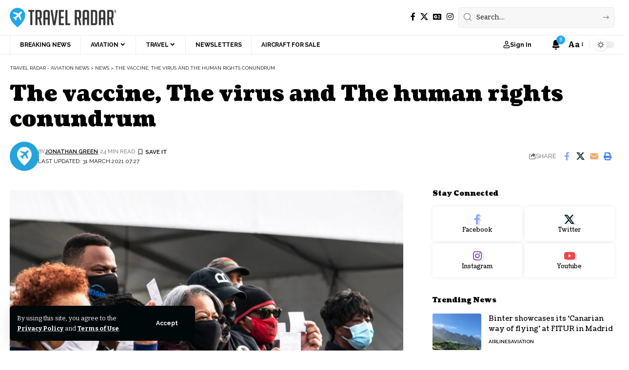

--- FILE ---
content_type: text/html; charset=UTF-8
request_url: https://travelradar.aero/the-vaccine-the-virus-and-the-human-rights-conundrum/
body_size: 45511
content:
<!DOCTYPE html>
<html lang="en-GB">
<head>
    <meta charset="UTF-8" />
    <meta http-equiv="X-UA-Compatible" content="IE=edge" />
	<meta name="viewport" content="width=device-width, initial-scale=1.0" />
    <link rel="profile" href="https://gmpg.org/xfn/11" />
	<meta name='robots' content='index, follow, max-image-preview:large, max-snippet:-1, max-video-preview:-1' />
	<style>img:is([sizes="auto" i], [sizes^="auto," i]) { contain-intrinsic-size: 3000px 1500px }</style>
				<link rel="preconnect" href="https://fonts.gstatic.com" crossorigin><link rel="preload" as="style" onload="this.onload=null;this.rel='stylesheet'" id="rb-preload-gfonts" href="https://fonts.googleapis.com/css?family=Bitter%3A200%2C300%2C400%2C500%2C600%2C700%2C800%2C900%2C100italic%2C200italic%2C300italic%2C400italic%2C500italic%2C600italic%2C700italic%2C800italic%2C900italic%7CCoustard%3A900%2C400%7CRaleway%3A700%2C400%2C600&amp;display=swap" crossorigin><noscript><link rel="stylesheet" href="https://fonts.googleapis.com/css?family=Bitter%3A200%2C300%2C400%2C500%2C600%2C700%2C800%2C900%2C100italic%2C200italic%2C300italic%2C400italic%2C500italic%2C600italic%2C700italic%2C800italic%2C900italic%7CCoustard%3A900%2C400%7CRaleway%3A700%2C400%2C600&amp;display=swap"></noscript><link rel="apple-touch-icon" href="https://travelradar.aero/wp-content/uploads/2021/07/cropped-142341008_3736125383109174_8967045553856800325_n.png"/>
					<meta name="msapplication-TileColor" content="#ffffff">
			<meta name="msapplication-TileImage" content="https://travelradar.aero/wp-content/uploads/2021/07/cropped-142341008_3736125383109174_8967045553856800325_n.png"/>
		
	<!-- This site is optimized with the Yoast SEO Premium plugin v25.0 (Yoast SEO v26.1.1) - https://yoast.com/wordpress/plugins/seo/ -->
	<title>The vaccine, The virus and The human rights conundrum - Travel Radar - Aviation News</title>
	<link rel="canonical" href="https://travelradar.aero/the-vaccine-the-virus-and-the-human-rights-conundrum/" />
	<meta property="og:locale" content="en_GB" />
	<meta property="og:type" content="article" />
	<meta property="og:title" content="The vaccine, The virus and The human rights conundrum" />
	<meta property="og:description" content="No matter what your views are of the Covid19 vaccine, it’s an integral cog in allowing the world, and aviation, return to some form of normality. However, a more significant issue has been brewing in the ethics and human rights department. Airline bosses and employees alike have been caught up in this multi-edged debate. The [&hellip;]" />
	<meta property="og:url" content="https://travelradar.aero/the-vaccine-the-virus-and-the-human-rights-conundrum/" />
	<meta property="og:site_name" content="Travel Radar - Aviation News" />
	<meta property="article:publisher" content="https://facebook.com/thetravelradar" />
	<meta property="article:published_time" content="2021-03-29T16:33:09+00:00" />
	<meta property="article:modified_time" content="2021-03-31T07:27:49+00:00" />
	<meta property="og:image" content="https://i0.wp.com/travelradar.aero/wp-content/uploads/2021/03/OpEd-Covid-Vaccine-Passport-1231007653.jpg?fit=2400%2C1800&ssl=1" />
	<meta property="og:image:width" content="2400" />
	<meta property="og:image:height" content="1800" />
	<meta property="og:image:type" content="image/jpeg" />
	<meta name="author" content="Jonathan Green" />
	<meta name="twitter:card" content="summary_large_image" />
	<meta name="twitter:creator" content="@thetravelradar" />
	<meta name="twitter:site" content="@thetravelradar" />
	<script type="application/ld+json" class="yoast-schema-graph">{"@context":"https://schema.org","@graph":[{"@type":"Article","@id":"https://travelradar.aero/the-vaccine-the-virus-and-the-human-rights-conundrum/#article","isPartOf":{"@id":"https://travelradar.aero/the-vaccine-the-virus-and-the-human-rights-conundrum/"},"author":{"name":"Jonathan Green","@id":"https://travelradar.aero/#/schema/person/437c3bcbf0c3a67b31e880bf92b93eaa"},"headline":"The vaccine, The virus and The human rights conundrum","datePublished":"2021-03-29T16:33:09+00:00","dateModified":"2021-03-31T07:27:49+00:00","mainEntityOfPage":{"@id":"https://travelradar.aero/the-vaccine-the-virus-and-the-human-rights-conundrum/"},"wordCount":3235,"commentCount":0,"publisher":{"@id":"https://travelradar.aero/#organization"},"image":{"@id":"https://travelradar.aero/the-vaccine-the-virus-and-the-human-rights-conundrum/#primaryimage"},"thumbnailUrl":"https://i0.wp.com/travelradar.aero/wp-content/uploads/2021/03/OpEd-Covid-Vaccine-Passport-1231007653.jpg?fit=2400%2C1800&ssl=1","inLanguage":"en-GB","potentialAction":[{"@type":"CommentAction","name":"Comment","target":["https://travelradar.aero/the-vaccine-the-virus-and-the-human-rights-conundrum/#respond"]}],"copyrightYear":"2021","copyrightHolder":{"@id":"https://travelradar.aero/#organization"}},{"@type":"WebPage","@id":"https://travelradar.aero/the-vaccine-the-virus-and-the-human-rights-conundrum/","url":"https://travelradar.aero/the-vaccine-the-virus-and-the-human-rights-conundrum/","name":"The vaccine, The virus and The human rights conundrum - Travel Radar - Aviation News","isPartOf":{"@id":"https://travelradar.aero/#website"},"primaryImageOfPage":{"@id":"https://travelradar.aero/the-vaccine-the-virus-and-the-human-rights-conundrum/#primaryimage"},"image":{"@id":"https://travelradar.aero/the-vaccine-the-virus-and-the-human-rights-conundrum/#primaryimage"},"thumbnailUrl":"https://i0.wp.com/travelradar.aero/wp-content/uploads/2021/03/OpEd-Covid-Vaccine-Passport-1231007653.jpg?fit=2400%2C1800&ssl=1","datePublished":"2021-03-29T16:33:09+00:00","dateModified":"2021-03-31T07:27:49+00:00","breadcrumb":{"@id":"https://travelradar.aero/the-vaccine-the-virus-and-the-human-rights-conundrum/#breadcrumb"},"inLanguage":"en-GB","potentialAction":[{"@type":"ReadAction","target":["https://travelradar.aero/the-vaccine-the-virus-and-the-human-rights-conundrum/"]}]},{"@type":"ImageObject","inLanguage":"en-GB","@id":"https://travelradar.aero/the-vaccine-the-virus-and-the-human-rights-conundrum/#primaryimage","url":"https://i0.wp.com/travelradar.aero/wp-content/uploads/2021/03/OpEd-Covid-Vaccine-Passport-1231007653.jpg?fit=2400%2C1800&ssl=1","contentUrl":"https://i0.wp.com/travelradar.aero/wp-content/uploads/2021/03/OpEd-Covid-Vaccine-Passport-1231007653.jpg?fit=2400%2C1800&ssl=1","width":2400,"height":1800,"caption":"OpEd Covid Vaccine Passport. Photo: SARAH SILBIGER/GETTY IMAGES"},{"@type":"BreadcrumbList","@id":"https://travelradar.aero/the-vaccine-the-virus-and-the-human-rights-conundrum/#breadcrumb","itemListElement":[{"@type":"ListItem","position":1,"name":"Home","item":"https://travelradar.aero/"},{"@type":"ListItem","position":2,"name":"News","item":"https://travelradar.aero/news/"},{"@type":"ListItem","position":3,"name":"The vaccine, The virus and The human rights conundrum"}]},{"@type":"WebSite","@id":"https://travelradar.aero/#website","url":"https://travelradar.aero/","name":"Travel Radar - Aviation News","description":"Aviation News | Air Travel News | Insight &amp; Analysis","publisher":{"@id":"https://travelradar.aero/#organization"},"potentialAction":[{"@type":"SearchAction","target":{"@type":"EntryPoint","urlTemplate":"https://travelradar.aero/?s={search_term_string}"},"query-input":{"@type":"PropertyValueSpecification","valueRequired":true,"valueName":"search_term_string"}}],"inLanguage":"en-GB"},{"@type":"Organization","@id":"https://travelradar.aero/#organization","name":"Travel Radar - Aviation News","url":"https://travelradar.aero/","logo":{"@type":"ImageObject","inLanguage":"en-GB","@id":"https://travelradar.aero/#/schema/logo/image/","url":"https://i0.wp.com/travelradar.aero/wp-content/uploads/2021/10/TravelRadarLogo2022.png?fit=684%2C125&ssl=1","contentUrl":"https://i0.wp.com/travelradar.aero/wp-content/uploads/2021/10/TravelRadarLogo2022.png?fit=684%2C125&ssl=1","width":684,"height":125,"caption":"Travel Radar - Aviation News"},"image":{"@id":"https://travelradar.aero/#/schema/logo/image/"},"sameAs":["https://facebook.com/thetravelradar","https://x.com/thetravelradar","https://instagram.com/thetravelradar"],"description":"The leading digital hub for all things aviation and air-travel! Discover the latest aviation news, data, insight and analysis from our team of journalists!","email":"hello@travelradar.aero","telephone":"02080492823","legalName":"Travel Radar Media Ltd.","foundingDate":"2015-06-16","numberOfEmployees":{"@type":"QuantitativeValue","minValue":"51","maxValue":"200"},"publishingPrinciples":"https://travelradar.aero/ethics/","ownershipFundingInfo":"https://travelradar.aero/about-2/","actionableFeedbackPolicy":"https://travelradar.aero/ethics/","correctionsPolicy":"https://travelradar.aero/ethics/","ethicsPolicy":"https://travelradar.aero/ethics/","diversityPolicy":"https://travelradar.aero/about-2/","diversityStaffingReport":"https://travelradar.aero/about-2/"},{"@type":"Person","@id":"https://travelradar.aero/#/schema/person/437c3bcbf0c3a67b31e880bf92b93eaa","name":"Jonathan Green","image":{"@type":"ImageObject","inLanguage":"en-GB","@id":"https://travelradar.aero/#/schema/person/image/","url":"https://secure.gravatar.com/avatar/1e66fa609c0fbceea19373ad52d10cf72d18f3613cb904f52efe0f2ae22f83ae?s=96&d=mm&r=g","contentUrl":"https://secure.gravatar.com/avatar/1e66fa609c0fbceea19373ad52d10cf72d18f3613cb904f52efe0f2ae22f83ae?s=96&d=mm&r=g","caption":"Jonathan Green"},"description":"Contributing Reporter - Jonathan is a creative professional of international acclaim with a strong background in aviation journalism, fashion photography and travel writing. Jonathan writes about commercial aviation, travel and tourism, aerospace engineering, and sustainability. With extensive industry knowledge and connections, Jonathan works closely with tech start-ups and established global brands and agencies in Australia and worldwide.","url":"https://travelradar.aero/author/jonathan-green/"}]}</script>
	<!-- / Yoast SEO Premium plugin. -->


<link rel='dns-prefetch' href='//stats.wp.com' />
<link rel='preconnect' href='//i0.wp.com' />
<link rel='preconnect' href='//c0.wp.com' />
<link rel="alternate" type="application/rss+xml" title="Travel Radar - Aviation News &raquo; Feed" href="https://travelradar.aero/feed/" />
<link rel="alternate" type="application/rss+xml" title="Travel Radar - Aviation News &raquo; Comments Feed" href="https://travelradar.aero/comments/feed/" />
<meta name="description" content="No matter what your views are of the Covid19 vaccine, it's an integral cog in allowing the world, and aviation, return to some form of normality. However, a more significant issue has been brewing in the ethics and human rights department. Airline bosses and employees alike have been caught up in this"><link rel="alternate" type="application/rss+xml" title="Travel Radar - Aviation News &raquo; The vaccine, The virus and The human rights conundrum Comments Feed" href="https://travelradar.aero/the-vaccine-the-virus-and-the-human-rights-conundrum/feed/" />
			<link rel="pingback" href="https://travelradar.aero/xmlrpc.php"/>
		<script type="application/ld+json">{
    "@context": "https://schema.org",
    "@type": "Organization",
    "legalName": "Travel Radar - Aviation News",
    "url": "https://travelradar.aero/",
    "address": {
        "@type": "PostalAddress",
        "streetAddress": "Travel Radar, Suite RA01, 195-197 Wood Street, Walthamstow, London, United Kingdom",
        "addressLocality": "Travel Radar, Suite RA01, 195-197 Wood Street, Walthamstow, London, United Kingdom",
        "postalCode": "E17 3NU"
    },
    "email": "hello@travelradar.aero",
    "contactPoint": {
        "@type": "ContactPoint",
        "telephone": "(+44)02080492823",
        "contactType": "customer service"
    },
    "logo": "https://travelradar.aero/wp-content/uploads/2021/10/TravelRadarLogo2022.png",
    "sameAs": [
        "https://facebook.com/thetravelradar",
        "https://twitter.com/thetravelradar",
        "https://instagram.com/thetravelradar"
    ]
}</script>
<script>
window._wpemojiSettings = {"baseUrl":"https:\/\/s.w.org\/images\/core\/emoji\/16.0.1\/72x72\/","ext":".png","svgUrl":"https:\/\/s.w.org\/images\/core\/emoji\/16.0.1\/svg\/","svgExt":".svg","source":{"concatemoji":"https:\/\/travelradar.aero\/wp-includes\/js\/wp-emoji-release.min.js?ver=6.8.2"}};
/*! This file is auto-generated */
!function(s,n){var o,i,e;function c(e){try{var t={supportTests:e,timestamp:(new Date).valueOf()};sessionStorage.setItem(o,JSON.stringify(t))}catch(e){}}function p(e,t,n){e.clearRect(0,0,e.canvas.width,e.canvas.height),e.fillText(t,0,0);var t=new Uint32Array(e.getImageData(0,0,e.canvas.width,e.canvas.height).data),a=(e.clearRect(0,0,e.canvas.width,e.canvas.height),e.fillText(n,0,0),new Uint32Array(e.getImageData(0,0,e.canvas.width,e.canvas.height).data));return t.every(function(e,t){return e===a[t]})}function u(e,t){e.clearRect(0,0,e.canvas.width,e.canvas.height),e.fillText(t,0,0);for(var n=e.getImageData(16,16,1,1),a=0;a<n.data.length;a++)if(0!==n.data[a])return!1;return!0}function f(e,t,n,a){switch(t){case"flag":return n(e,"\ud83c\udff3\ufe0f\u200d\u26a7\ufe0f","\ud83c\udff3\ufe0f\u200b\u26a7\ufe0f")?!1:!n(e,"\ud83c\udde8\ud83c\uddf6","\ud83c\udde8\u200b\ud83c\uddf6")&&!n(e,"\ud83c\udff4\udb40\udc67\udb40\udc62\udb40\udc65\udb40\udc6e\udb40\udc67\udb40\udc7f","\ud83c\udff4\u200b\udb40\udc67\u200b\udb40\udc62\u200b\udb40\udc65\u200b\udb40\udc6e\u200b\udb40\udc67\u200b\udb40\udc7f");case"emoji":return!a(e,"\ud83e\udedf")}return!1}function g(e,t,n,a){var r="undefined"!=typeof WorkerGlobalScope&&self instanceof WorkerGlobalScope?new OffscreenCanvas(300,150):s.createElement("canvas"),o=r.getContext("2d",{willReadFrequently:!0}),i=(o.textBaseline="top",o.font="600 32px Arial",{});return e.forEach(function(e){i[e]=t(o,e,n,a)}),i}function t(e){var t=s.createElement("script");t.src=e,t.defer=!0,s.head.appendChild(t)}"undefined"!=typeof Promise&&(o="wpEmojiSettingsSupports",i=["flag","emoji"],n.supports={everything:!0,everythingExceptFlag:!0},e=new Promise(function(e){s.addEventListener("DOMContentLoaded",e,{once:!0})}),new Promise(function(t){var n=function(){try{var e=JSON.parse(sessionStorage.getItem(o));if("object"==typeof e&&"number"==typeof e.timestamp&&(new Date).valueOf()<e.timestamp+604800&&"object"==typeof e.supportTests)return e.supportTests}catch(e){}return null}();if(!n){if("undefined"!=typeof Worker&&"undefined"!=typeof OffscreenCanvas&&"undefined"!=typeof URL&&URL.createObjectURL&&"undefined"!=typeof Blob)try{var e="postMessage("+g.toString()+"("+[JSON.stringify(i),f.toString(),p.toString(),u.toString()].join(",")+"));",a=new Blob([e],{type:"text/javascript"}),r=new Worker(URL.createObjectURL(a),{name:"wpTestEmojiSupports"});return void(r.onmessage=function(e){c(n=e.data),r.terminate(),t(n)})}catch(e){}c(n=g(i,f,p,u))}t(n)}).then(function(e){for(var t in e)n.supports[t]=e[t],n.supports.everything=n.supports.everything&&n.supports[t],"flag"!==t&&(n.supports.everythingExceptFlag=n.supports.everythingExceptFlag&&n.supports[t]);n.supports.everythingExceptFlag=n.supports.everythingExceptFlag&&!n.supports.flag,n.DOMReady=!1,n.readyCallback=function(){n.DOMReady=!0}}).then(function(){return e}).then(function(){var e;n.supports.everything||(n.readyCallback(),(e=n.source||{}).concatemoji?t(e.concatemoji):e.wpemoji&&e.twemoji&&(t(e.twemoji),t(e.wpemoji)))}))}((window,document),window._wpemojiSettings);
</script>
<link rel='stylesheet' id='embedpress-css-css' href='https://travelradar.aero/wp-content/plugins/embedpress/assets/css/embedpress.css?ver=1767134352' media='all' />
<link rel='stylesheet' id='embedpress-blocks-style-css' href='https://travelradar.aero/wp-content/plugins/embedpress/assets/css/blocks.build.css?ver=1767134352' media='all' />
<link rel='stylesheet' id='embedpress-lazy-load-css-css' href='https://travelradar.aero/wp-content/plugins/embedpress/assets/css/lazy-load.css?ver=1767134352' media='all' />
<style id='wp-emoji-styles-inline-css'>

	img.wp-smiley, img.emoji {
		display: inline !important;
		border: none !important;
		box-shadow: none !important;
		height: 1em !important;
		width: 1em !important;
		margin: 0 0.07em !important;
		vertical-align: -0.1em !important;
		background: none !important;
		padding: 0 !important;
	}
</style>
<link rel='stylesheet' id='wp-block-library-css' href='https://c0.wp.com/c/6.8.2/wp-includes/css/dist/block-library/style.min.css' media='all' />
<style id='classic-theme-styles-inline-css'>
/*! This file is auto-generated */
.wp-block-button__link{color:#fff;background-color:#32373c;border-radius:9999px;box-shadow:none;text-decoration:none;padding:calc(.667em + 2px) calc(1.333em + 2px);font-size:1.125em}.wp-block-file__button{background:#32373c;color:#fff;text-decoration:none}
</style>
<style id='global-styles-inline-css'>
:root{--wp--preset--aspect-ratio--square: 1;--wp--preset--aspect-ratio--4-3: 4/3;--wp--preset--aspect-ratio--3-4: 3/4;--wp--preset--aspect-ratio--3-2: 3/2;--wp--preset--aspect-ratio--2-3: 2/3;--wp--preset--aspect-ratio--16-9: 16/9;--wp--preset--aspect-ratio--9-16: 9/16;--wp--preset--color--black: #000000;--wp--preset--color--cyan-bluish-gray: #abb8c3;--wp--preset--color--white: #ffffff;--wp--preset--color--pale-pink: #f78da7;--wp--preset--color--vivid-red: #cf2e2e;--wp--preset--color--luminous-vivid-orange: #ff6900;--wp--preset--color--luminous-vivid-amber: #fcb900;--wp--preset--color--light-green-cyan: #7bdcb5;--wp--preset--color--vivid-green-cyan: #00d084;--wp--preset--color--pale-cyan-blue: #8ed1fc;--wp--preset--color--vivid-cyan-blue: #0693e3;--wp--preset--color--vivid-purple: #9b51e0;--wp--preset--gradient--vivid-cyan-blue-to-vivid-purple: linear-gradient(135deg,rgba(6,147,227,1) 0%,rgb(155,81,224) 100%);--wp--preset--gradient--light-green-cyan-to-vivid-green-cyan: linear-gradient(135deg,rgb(122,220,180) 0%,rgb(0,208,130) 100%);--wp--preset--gradient--luminous-vivid-amber-to-luminous-vivid-orange: linear-gradient(135deg,rgba(252,185,0,1) 0%,rgba(255,105,0,1) 100%);--wp--preset--gradient--luminous-vivid-orange-to-vivid-red: linear-gradient(135deg,rgba(255,105,0,1) 0%,rgb(207,46,46) 100%);--wp--preset--gradient--very-light-gray-to-cyan-bluish-gray: linear-gradient(135deg,rgb(238,238,238) 0%,rgb(169,184,195) 100%);--wp--preset--gradient--cool-to-warm-spectrum: linear-gradient(135deg,rgb(74,234,220) 0%,rgb(151,120,209) 20%,rgb(207,42,186) 40%,rgb(238,44,130) 60%,rgb(251,105,98) 80%,rgb(254,248,76) 100%);--wp--preset--gradient--blush-light-purple: linear-gradient(135deg,rgb(255,206,236) 0%,rgb(152,150,240) 100%);--wp--preset--gradient--blush-bordeaux: linear-gradient(135deg,rgb(254,205,165) 0%,rgb(254,45,45) 50%,rgb(107,0,62) 100%);--wp--preset--gradient--luminous-dusk: linear-gradient(135deg,rgb(255,203,112) 0%,rgb(199,81,192) 50%,rgb(65,88,208) 100%);--wp--preset--gradient--pale-ocean: linear-gradient(135deg,rgb(255,245,203) 0%,rgb(182,227,212) 50%,rgb(51,167,181) 100%);--wp--preset--gradient--electric-grass: linear-gradient(135deg,rgb(202,248,128) 0%,rgb(113,206,126) 100%);--wp--preset--gradient--midnight: linear-gradient(135deg,rgb(2,3,129) 0%,rgb(40,116,252) 100%);--wp--preset--font-size--small: 13px;--wp--preset--font-size--medium: 20px;--wp--preset--font-size--large: 36px;--wp--preset--font-size--x-large: 42px;--wp--preset--spacing--20: 0.44rem;--wp--preset--spacing--30: 0.67rem;--wp--preset--spacing--40: 1rem;--wp--preset--spacing--50: 1.5rem;--wp--preset--spacing--60: 2.25rem;--wp--preset--spacing--70: 3.38rem;--wp--preset--spacing--80: 5.06rem;--wp--preset--shadow--natural: 6px 6px 9px rgba(0, 0, 0, 0.2);--wp--preset--shadow--deep: 12px 12px 50px rgba(0, 0, 0, 0.4);--wp--preset--shadow--sharp: 6px 6px 0px rgba(0, 0, 0, 0.2);--wp--preset--shadow--outlined: 6px 6px 0px -3px rgba(255, 255, 255, 1), 6px 6px rgba(0, 0, 0, 1);--wp--preset--shadow--crisp: 6px 6px 0px rgba(0, 0, 0, 1);}:where(.is-layout-flex){gap: 0.5em;}:where(.is-layout-grid){gap: 0.5em;}body .is-layout-flex{display: flex;}.is-layout-flex{flex-wrap: wrap;align-items: center;}.is-layout-flex > :is(*, div){margin: 0;}body .is-layout-grid{display: grid;}.is-layout-grid > :is(*, div){margin: 0;}:where(.wp-block-columns.is-layout-flex){gap: 2em;}:where(.wp-block-columns.is-layout-grid){gap: 2em;}:where(.wp-block-post-template.is-layout-flex){gap: 1.25em;}:where(.wp-block-post-template.is-layout-grid){gap: 1.25em;}.has-black-color{color: var(--wp--preset--color--black) !important;}.has-cyan-bluish-gray-color{color: var(--wp--preset--color--cyan-bluish-gray) !important;}.has-white-color{color: var(--wp--preset--color--white) !important;}.has-pale-pink-color{color: var(--wp--preset--color--pale-pink) !important;}.has-vivid-red-color{color: var(--wp--preset--color--vivid-red) !important;}.has-luminous-vivid-orange-color{color: var(--wp--preset--color--luminous-vivid-orange) !important;}.has-luminous-vivid-amber-color{color: var(--wp--preset--color--luminous-vivid-amber) !important;}.has-light-green-cyan-color{color: var(--wp--preset--color--light-green-cyan) !important;}.has-vivid-green-cyan-color{color: var(--wp--preset--color--vivid-green-cyan) !important;}.has-pale-cyan-blue-color{color: var(--wp--preset--color--pale-cyan-blue) !important;}.has-vivid-cyan-blue-color{color: var(--wp--preset--color--vivid-cyan-blue) !important;}.has-vivid-purple-color{color: var(--wp--preset--color--vivid-purple) !important;}.has-black-background-color{background-color: var(--wp--preset--color--black) !important;}.has-cyan-bluish-gray-background-color{background-color: var(--wp--preset--color--cyan-bluish-gray) !important;}.has-white-background-color{background-color: var(--wp--preset--color--white) !important;}.has-pale-pink-background-color{background-color: var(--wp--preset--color--pale-pink) !important;}.has-vivid-red-background-color{background-color: var(--wp--preset--color--vivid-red) !important;}.has-luminous-vivid-orange-background-color{background-color: var(--wp--preset--color--luminous-vivid-orange) !important;}.has-luminous-vivid-amber-background-color{background-color: var(--wp--preset--color--luminous-vivid-amber) !important;}.has-light-green-cyan-background-color{background-color: var(--wp--preset--color--light-green-cyan) !important;}.has-vivid-green-cyan-background-color{background-color: var(--wp--preset--color--vivid-green-cyan) !important;}.has-pale-cyan-blue-background-color{background-color: var(--wp--preset--color--pale-cyan-blue) !important;}.has-vivid-cyan-blue-background-color{background-color: var(--wp--preset--color--vivid-cyan-blue) !important;}.has-vivid-purple-background-color{background-color: var(--wp--preset--color--vivid-purple) !important;}.has-black-border-color{border-color: var(--wp--preset--color--black) !important;}.has-cyan-bluish-gray-border-color{border-color: var(--wp--preset--color--cyan-bluish-gray) !important;}.has-white-border-color{border-color: var(--wp--preset--color--white) !important;}.has-pale-pink-border-color{border-color: var(--wp--preset--color--pale-pink) !important;}.has-vivid-red-border-color{border-color: var(--wp--preset--color--vivid-red) !important;}.has-luminous-vivid-orange-border-color{border-color: var(--wp--preset--color--luminous-vivid-orange) !important;}.has-luminous-vivid-amber-border-color{border-color: var(--wp--preset--color--luminous-vivid-amber) !important;}.has-light-green-cyan-border-color{border-color: var(--wp--preset--color--light-green-cyan) !important;}.has-vivid-green-cyan-border-color{border-color: var(--wp--preset--color--vivid-green-cyan) !important;}.has-pale-cyan-blue-border-color{border-color: var(--wp--preset--color--pale-cyan-blue) !important;}.has-vivid-cyan-blue-border-color{border-color: var(--wp--preset--color--vivid-cyan-blue) !important;}.has-vivid-purple-border-color{border-color: var(--wp--preset--color--vivid-purple) !important;}.has-vivid-cyan-blue-to-vivid-purple-gradient-background{background: var(--wp--preset--gradient--vivid-cyan-blue-to-vivid-purple) !important;}.has-light-green-cyan-to-vivid-green-cyan-gradient-background{background: var(--wp--preset--gradient--light-green-cyan-to-vivid-green-cyan) !important;}.has-luminous-vivid-amber-to-luminous-vivid-orange-gradient-background{background: var(--wp--preset--gradient--luminous-vivid-amber-to-luminous-vivid-orange) !important;}.has-luminous-vivid-orange-to-vivid-red-gradient-background{background: var(--wp--preset--gradient--luminous-vivid-orange-to-vivid-red) !important;}.has-very-light-gray-to-cyan-bluish-gray-gradient-background{background: var(--wp--preset--gradient--very-light-gray-to-cyan-bluish-gray) !important;}.has-cool-to-warm-spectrum-gradient-background{background: var(--wp--preset--gradient--cool-to-warm-spectrum) !important;}.has-blush-light-purple-gradient-background{background: var(--wp--preset--gradient--blush-light-purple) !important;}.has-blush-bordeaux-gradient-background{background: var(--wp--preset--gradient--blush-bordeaux) !important;}.has-luminous-dusk-gradient-background{background: var(--wp--preset--gradient--luminous-dusk) !important;}.has-pale-ocean-gradient-background{background: var(--wp--preset--gradient--pale-ocean) !important;}.has-electric-grass-gradient-background{background: var(--wp--preset--gradient--electric-grass) !important;}.has-midnight-gradient-background{background: var(--wp--preset--gradient--midnight) !important;}.has-small-font-size{font-size: var(--wp--preset--font-size--small) !important;}.has-medium-font-size{font-size: var(--wp--preset--font-size--medium) !important;}.has-large-font-size{font-size: var(--wp--preset--font-size--large) !important;}.has-x-large-font-size{font-size: var(--wp--preset--font-size--x-large) !important;}
:where(.wp-block-post-template.is-layout-flex){gap: 1.25em;}:where(.wp-block-post-template.is-layout-grid){gap: 1.25em;}
:where(.wp-block-columns.is-layout-flex){gap: 2em;}:where(.wp-block-columns.is-layout-grid){gap: 2em;}
:root :where(.wp-block-pullquote){font-size: 1.5em;line-height: 1.6;}
</style>
<link rel='stylesheet' id='foxiz-elements-css' href='https://travelradar.aero/wp-content/plugins/foxiz-core/lib/foxiz-elements/public/style.css?ver=2.0' media='all' />
<link rel='stylesheet' id='sigijh-front_css-css' href='https://travelradar.aero/wp-content/plugins/just-highlight/css/style.css?ver=6.8.2' media='all' />
<link rel='stylesheet' id='if-menu-site-css-css' href='https://travelradar.aero/wp-content/plugins/if-menu/assets/if-menu-site.css?ver=6.8.2' media='all' />
<link rel='stylesheet' id='wpdiscuz-frontend-css-css' href='https://travelradar.aero/wp-content/plugins/wpdiscuz/themes/default/style.css?ver=7.6.42' media='all' />
<style id='wpdiscuz-frontend-css-inline-css'>
 #wpdcom .wpd-blog-administrator .wpd-comment-label{color:#ffffff;background-color:#20a6eb;border:none}#wpdcom .wpd-blog-administrator .wpd-comment-author, #wpdcom .wpd-blog-administrator .wpd-comment-author a{color:#20a6eb}#wpdcom.wpd-layout-1 .wpd-comment .wpd-blog-administrator .wpd-avatar img{border-color:#20a6eb}#wpdcom.wpd-layout-2 .wpd-comment.wpd-reply .wpd-comment-wrap.wpd-blog-administrator{border-left:3px solid #20a6eb}#wpdcom.wpd-layout-2 .wpd-comment .wpd-blog-administrator .wpd-avatar img{border-bottom-color:#20a6eb}#wpdcom.wpd-layout-3 .wpd-blog-administrator .wpd-comment-subheader{border-top:1px dashed #20a6eb}#wpdcom.wpd-layout-3 .wpd-reply .wpd-blog-administrator .wpd-comment-right{border-left:1px solid #20a6eb}#wpdcom .wpd-blog-editor .wpd-comment-label{color:#ffffff;background-color:#20a6eb;border:none}#wpdcom .wpd-blog-editor .wpd-comment-author, #wpdcom .wpd-blog-editor .wpd-comment-author a{color:#20a6eb}#wpdcom.wpd-layout-1 .wpd-comment .wpd-blog-editor .wpd-avatar img{border-color:#20a6eb}#wpdcom.wpd-layout-2 .wpd-comment.wpd-reply .wpd-comment-wrap.wpd-blog-editor{border-left:3px solid #20a6eb}#wpdcom.wpd-layout-2 .wpd-comment .wpd-blog-editor .wpd-avatar img{border-bottom-color:#20a6eb}#wpdcom.wpd-layout-3 .wpd-blog-editor .wpd-comment-subheader{border-top:1px dashed #20a6eb}#wpdcom.wpd-layout-3 .wpd-reply .wpd-blog-editor .wpd-comment-right{border-left:1px solid #20a6eb}#wpdcom .wpd-blog-author .wpd-comment-label{color:#ffffff;background-color:#20a6eb;border:none}#wpdcom .wpd-blog-author .wpd-comment-author, #wpdcom .wpd-blog-author .wpd-comment-author a{color:#20a6eb}#wpdcom.wpd-layout-1 .wpd-comment .wpd-blog-author .wpd-avatar img{border-color:#20a6eb}#wpdcom.wpd-layout-2 .wpd-comment .wpd-blog-author .wpd-avatar img{border-bottom-color:#20a6eb}#wpdcom.wpd-layout-3 .wpd-blog-author .wpd-comment-subheader{border-top:1px dashed #20a6eb}#wpdcom.wpd-layout-3 .wpd-reply .wpd-blog-author .wpd-comment-right{border-left:1px solid #20a6eb}#wpdcom .wpd-blog-contributor .wpd-comment-label{color:#ffffff;background-color:#20a6eb;border:none}#wpdcom .wpd-blog-contributor .wpd-comment-author, #wpdcom .wpd-blog-contributor .wpd-comment-author a{color:#20a6eb}#wpdcom.wpd-layout-1 .wpd-comment .wpd-blog-contributor .wpd-avatar img{border-color:#20a6eb}#wpdcom.wpd-layout-2 .wpd-comment .wpd-blog-contributor .wpd-avatar img{border-bottom-color:#20a6eb}#wpdcom.wpd-layout-3 .wpd-blog-contributor .wpd-comment-subheader{border-top:1px dashed #20a6eb}#wpdcom.wpd-layout-3 .wpd-reply .wpd-blog-contributor .wpd-comment-right{border-left:1px solid #20a6eb}#wpdcom .wpd-blog-subscriber .wpd-comment-label{color:#ffffff;background-color:#333333;border:none}#wpdcom .wpd-blog-subscriber .wpd-comment-author, #wpdcom .wpd-blog-subscriber .wpd-comment-author a{color:#333333}#wpdcom.wpd-layout-2 .wpd-comment .wpd-blog-subscriber .wpd-avatar img{border-bottom-color:#333333}#wpdcom.wpd-layout-3 .wpd-blog-subscriber .wpd-comment-subheader{border-top:1px dashed #333333}#wpdcom .wpd-blog-revisor .wpd-comment-label{color:#ffffff;background-color:#333333;border:none}#wpdcom .wpd-blog-revisor .wpd-comment-author, #wpdcom .wpd-blog-revisor .wpd-comment-author a{color:#333333}#wpdcom.wpd-layout-1 .wpd-comment .wpd-blog-revisor .wpd-avatar img{border-color:#333333}#wpdcom.wpd-layout-2 .wpd-comment .wpd-blog-revisor .wpd-avatar img{border-bottom-color:#333333}#wpdcom.wpd-layout-3 .wpd-blog-revisor .wpd-comment-subheader{border-top:1px dashed #333333}#wpdcom.wpd-layout-3 .wpd-reply .wpd-blog-revisor .wpd-comment-right{border-left:1px solid #333333}#wpdcom .wpd-blog-it .wpd-comment-label{color:#ffffff;background-color:#00B38F;border:none}#wpdcom .wpd-blog-it .wpd-comment-author, #wpdcom .wpd-blog-it .wpd-comment-author a{color:#00B38F}#wpdcom.wpd-layout-1 .wpd-comment .wpd-blog-it .wpd-avatar img{border-color:#00B38F}#wpdcom.wpd-layout-2 .wpd-comment .wpd-blog-it .wpd-avatar img{border-bottom-color:#00B38F}#wpdcom.wpd-layout-3 .wpd-blog-it .wpd-comment-subheader{border-top:1px dashed #00B38F}#wpdcom.wpd-layout-3 .wpd-reply .wpd-blog-it .wpd-comment-right{border-left:1px solid #00B38F}#wpdcom .wpd-blog-wpseo_manager .wpd-comment-label{color:#ffffff;background-color:#333333;border:none}#wpdcom .wpd-blog-wpseo_manager .wpd-comment-author, #wpdcom .wpd-blog-wpseo_manager .wpd-comment-author a{color:#333333}#wpdcom.wpd-layout-1 .wpd-comment .wpd-blog-wpseo_manager .wpd-avatar img{border-color:#333333}#wpdcom.wpd-layout-2 .wpd-comment .wpd-blog-wpseo_manager .wpd-avatar img{border-bottom-color:#333333}#wpdcom.wpd-layout-3 .wpd-blog-wpseo_manager .wpd-comment-subheader{border-top:1px dashed #333333}#wpdcom.wpd-layout-3 .wpd-reply .wpd-blog-wpseo_manager .wpd-comment-right{border-left:1px solid #333333}#wpdcom .wpd-blog-wpseo_editor .wpd-comment-label{color:#ffffff;background-color:#333333;border:none}#wpdcom .wpd-blog-wpseo_editor .wpd-comment-author, #wpdcom .wpd-blog-wpseo_editor .wpd-comment-author a{color:#333333}#wpdcom.wpd-layout-1 .wpd-comment .wpd-blog-wpseo_editor .wpd-avatar img{border-color:#333333}#wpdcom.wpd-layout-2 .wpd-comment .wpd-blog-wpseo_editor .wpd-avatar img{border-bottom-color:#333333}#wpdcom.wpd-layout-3 .wpd-blog-wpseo_editor .wpd-comment-subheader{border-top:1px dashed #333333}#wpdcom.wpd-layout-3 .wpd-reply .wpd-blog-wpseo_editor .wpd-comment-right{border-left:1px solid #333333}#wpdcom .wpd-blog-post_author .wpd-comment-label{color:#ffffff;background-color:#20a6eb;border:none}#wpdcom .wpd-blog-post_author .wpd-comment-author, #wpdcom .wpd-blog-post_author .wpd-comment-author a{color:#20a6eb}#wpdcom .wpd-blog-post_author .wpd-avatar img{border-color:#20a6eb}#wpdcom.wpd-layout-1 .wpd-comment .wpd-blog-post_author .wpd-avatar img{border-color:#20a6eb}#wpdcom.wpd-layout-2 .wpd-comment.wpd-reply .wpd-comment-wrap.wpd-blog-post_author{border-left:3px solid #20a6eb}#wpdcom.wpd-layout-2 .wpd-comment .wpd-blog-post_author .wpd-avatar img{border-bottom-color:#20a6eb}#wpdcom.wpd-layout-3 .wpd-blog-post_author .wpd-comment-subheader{border-top:1px dashed #20a6eb}#wpdcom.wpd-layout-3 .wpd-reply .wpd-blog-post_author .wpd-comment-right{border-left:1px solid #20a6eb}#wpdcom .wpd-blog-guest .wpd-comment-label{color:#ffffff;background-color:#333333;border:none}#wpdcom .wpd-blog-guest .wpd-comment-author, #wpdcom .wpd-blog-guest .wpd-comment-author a{color:#333333}#wpdcom.wpd-layout-3 .wpd-blog-guest .wpd-comment-subheader{border-top:1px dashed #333333}#comments, #respond, .comments-area, #wpdcom{}#wpdcom .ql-editor > *{color:#777777}#wpdcom .ql-editor::before{}#wpdcom .ql-toolbar{border:1px solid #DDDDDD;border-top:none}#wpdcom .ql-container{border:1px solid #DDDDDD;border-bottom:none}#wpdcom .wpd-form-row .wpdiscuz-item input[type="text"], #wpdcom .wpd-form-row .wpdiscuz-item input[type="email"], #wpdcom .wpd-form-row .wpdiscuz-item input[type="url"], #wpdcom .wpd-form-row .wpdiscuz-item input[type="color"], #wpdcom .wpd-form-row .wpdiscuz-item input[type="date"], #wpdcom .wpd-form-row .wpdiscuz-item input[type="datetime"], #wpdcom .wpd-form-row .wpdiscuz-item input[type="datetime-local"], #wpdcom .wpd-form-row .wpdiscuz-item input[type="month"], #wpdcom .wpd-form-row .wpdiscuz-item input[type="number"], #wpdcom .wpd-form-row .wpdiscuz-item input[type="time"], #wpdcom textarea, #wpdcom select{border:1px solid #DDDDDD;color:#777777}#wpdcom .wpd-form-row .wpdiscuz-item textarea{border:1px solid #DDDDDD}#wpdcom input::placeholder, #wpdcom textarea::placeholder, #wpdcom input::-moz-placeholder, #wpdcom textarea::-webkit-input-placeholder{}#wpdcom .wpd-comment-text{color:#777777}#wpdcom .wpd-thread-head .wpd-thread-info{border-bottom:2px solid #20a6eb}#wpdcom .wpd-thread-head .wpd-thread-info.wpd-reviews-tab svg{fill:#20a6eb}#wpdcom .wpd-thread-head .wpdiscuz-user-settings{border-bottom:2px solid #20a6eb}#wpdcom .wpd-thread-head .wpdiscuz-user-settings:hover{color:#20a6eb}#wpdcom .wpd-comment .wpd-follow-link:hover{color:#20a6eb}#wpdcom .wpd-comment-status .wpd-sticky{color:#20a6eb}#wpdcom .wpd-thread-filter .wpdf-active{color:#20a6eb;border-bottom-color:#20a6eb}#wpdcom .wpd-comment-info-bar{border:1px dashed #4db8ef;background:#e9f7fd}#wpdcom .wpd-comment-info-bar .wpd-current-view i{color:#20a6eb}#wpdcom .wpd-filter-view-all:hover{background:#20a6eb}#wpdcom .wpdiscuz-item .wpdiscuz-rating > label{color:#DDDDDD}#wpdcom .wpdiscuz-item .wpdiscuz-rating:not(:checked) > label:hover, .wpdiscuz-rating:not(:checked) > label:hover ~ label{}#wpdcom .wpdiscuz-item .wpdiscuz-rating > input ~ label:hover, #wpdcom .wpdiscuz-item .wpdiscuz-rating > input:not(:checked) ~ label:hover ~ label, #wpdcom .wpdiscuz-item .wpdiscuz-rating > input:not(:checked) ~ label:hover ~ label{color:#FFED85}#wpdcom .wpdiscuz-item .wpdiscuz-rating > input:checked ~ label:hover, #wpdcom .wpdiscuz-item .wpdiscuz-rating > input:checked ~ label:hover, #wpdcom .wpdiscuz-item .wpdiscuz-rating > label:hover ~ input:checked ~ label, #wpdcom .wpdiscuz-item .wpdiscuz-rating > input:checked + label:hover ~ label, #wpdcom .wpdiscuz-item .wpdiscuz-rating > input:checked ~ label:hover ~ label, .wpd-custom-field .wcf-active-star, #wpdcom .wpdiscuz-item .wpdiscuz-rating > input:checked ~ label{color:#FFD700}#wpd-post-rating .wpd-rating-wrap .wpd-rating-stars svg .wpd-star{fill:#DDDDDD}#wpd-post-rating .wpd-rating-wrap .wpd-rating-stars svg .wpd-active{fill:#FFD700}#wpd-post-rating .wpd-rating-wrap .wpd-rate-starts svg .wpd-star{fill:#DDDDDD}#wpd-post-rating .wpd-rating-wrap .wpd-rate-starts:hover svg .wpd-star{fill:#FFED85}#wpd-post-rating.wpd-not-rated .wpd-rating-wrap .wpd-rate-starts svg:hover ~ svg .wpd-star{fill:#DDDDDD}.wpdiscuz-post-rating-wrap .wpd-rating .wpd-rating-wrap .wpd-rating-stars svg .wpd-star{fill:#DDDDDD}.wpdiscuz-post-rating-wrap .wpd-rating .wpd-rating-wrap .wpd-rating-stars svg .wpd-active{fill:#FFD700}#wpdcom .wpd-comment .wpd-follow-active{color:#ff7a00}#wpdcom .page-numbers{color:#555;border:#555 1px solid}#wpdcom span.current{background:#555}#wpdcom.wpd-layout-1 .wpd-new-loaded-comment > .wpd-comment-wrap > .wpd-comment-right{background:#FFFAD6}#wpdcom.wpd-layout-2 .wpd-new-loaded-comment.wpd-comment > .wpd-comment-wrap > .wpd-comment-right{background:#FFFAD6}#wpdcom.wpd-layout-2 .wpd-new-loaded-comment.wpd-comment.wpd-reply > .wpd-comment-wrap > .wpd-comment-right{background:transparent}#wpdcom.wpd-layout-2 .wpd-new-loaded-comment.wpd-comment.wpd-reply > .wpd-comment-wrap{background:#FFFAD6}#wpdcom.wpd-layout-3 .wpd-new-loaded-comment.wpd-comment > .wpd-comment-wrap > .wpd-comment-right{background:#FFFAD6}#wpdcom .wpd-follow:hover i, #wpdcom .wpd-unfollow:hover i, #wpdcom .wpd-comment .wpd-follow-active:hover i{color:#20a6eb}#wpdcom .wpdiscuz-readmore{cursor:pointer;color:#20a6eb}.wpd-custom-field .wcf-pasiv-star, #wpcomm .wpdiscuz-item .wpdiscuz-rating > label{color:#DDDDDD}.wpd-wrapper .wpd-list-item.wpd-active{border-top:3px solid #20a6eb}#wpdcom.wpd-layout-2 .wpd-comment.wpd-reply.wpd-unapproved-comment .wpd-comment-wrap{border-left:3px solid #FFFAD6}#wpdcom.wpd-layout-3 .wpd-comment.wpd-reply.wpd-unapproved-comment .wpd-comment-right{border-left:1px solid #FFFAD6}#wpdcom .wpd-prim-button{background-color:#20a6eb;color:#FFFFFF}#wpdcom .wpd_label__check i.wpdicon-on{color:#20a6eb;border:1px solid #90d3f5}#wpd-bubble-wrapper #wpd-bubble-all-comments-count{color:#20a6eb}#wpd-bubble-wrapper > div{background-color:#20a6eb}#wpd-bubble-wrapper > #wpd-bubble #wpd-bubble-add-message{background-color:#20a6eb}#wpd-bubble-wrapper > #wpd-bubble #wpd-bubble-add-message::before{border-left-color:#20a6eb;border-right-color:#20a6eb}#wpd-bubble-wrapper.wpd-right-corner > #wpd-bubble #wpd-bubble-add-message::before{border-left-color:#20a6eb;border-right-color:#20a6eb}.wpd-inline-icon-wrapper path.wpd-inline-icon-first{fill:#20a6eb}.wpd-inline-icon-count{background-color:#20a6eb}.wpd-inline-icon-count::before{border-right-color:#20a6eb}.wpd-inline-form-wrapper::before{border-bottom-color:#20a6eb}.wpd-inline-form-question{background-color:#20a6eb}.wpd-inline-form{background-color:#20a6eb}.wpd-last-inline-comments-wrapper{border-color:#20a6eb}.wpd-last-inline-comments-wrapper::before{border-bottom-color:#20a6eb}.wpd-last-inline-comments-wrapper .wpd-view-all-inline-comments{background:#20a6eb}.wpd-last-inline-comments-wrapper .wpd-view-all-inline-comments:hover,.wpd-last-inline-comments-wrapper .wpd-view-all-inline-comments:active,.wpd-last-inline-comments-wrapper .wpd-view-all-inline-comments:focus{background-color:#20a6eb}#wpdcom .ql-snow .ql-tooltip[data-mode="link"]::before{content:"Enter link:"}#wpdcom .ql-snow .ql-tooltip.ql-editing a.ql-action::after{content:"Save"}.comments-area{width:auto}
</style>
<link rel='stylesheet' id='wpdiscuz-fa-css' href='https://travelradar.aero/wp-content/plugins/wpdiscuz/assets/third-party/font-awesome-5.13.0/css/fa.min.css?ver=7.6.42' media='all' />
<link rel='stylesheet' id='wpdiscuz-combo-css-css' href='https://travelradar.aero/wp-content/plugins/wpdiscuz/assets/css/wpdiscuz-combo.min.css?ver=6.8.2' media='all' />
<link rel='stylesheet' id='elementor-frontend-css' href='https://travelradar.aero/wp-content/plugins/elementor/assets/css/frontend.min.css?ver=3.34.0' media='all' />
<link rel='stylesheet' id='eael-general-css' href='https://travelradar.aero/wp-content/plugins/essential-addons-for-elementor-lite/assets/front-end/css/view/general.min.css?ver=6.5.4' media='all' />
<link rel='stylesheet' id='um_modal-css' href='https://travelradar.aero/wp-content/plugins/ultimate-member/assets/css/um-modal.min.css?ver=2.10.6' media='all' />
<link rel='stylesheet' id='um_ui-css' href='https://travelradar.aero/wp-content/plugins/ultimate-member/assets/libs/jquery-ui/jquery-ui.min.css?ver=1.13.2' media='all' />
<link rel='stylesheet' id='um_tipsy-css' href='https://travelradar.aero/wp-content/plugins/ultimate-member/assets/libs/tipsy/tipsy.min.css?ver=1.0.0a' media='all' />
<link rel='stylesheet' id='um_raty-css' href='https://travelradar.aero/wp-content/plugins/ultimate-member/assets/libs/raty/um-raty.min.css?ver=2.6.0' media='all' />
<link rel='stylesheet' id='select2-css' href='https://travelradar.aero/wp-content/plugins/ultimate-member/assets/libs/select2/select2.min.css?ver=4.0.13' media='all' />
<link rel='stylesheet' id='um_fileupload-css' href='https://travelradar.aero/wp-content/plugins/ultimate-member/assets/css/um-fileupload.min.css?ver=2.10.6' media='all' />
<link rel='stylesheet' id='um_confirm-css' href='https://travelradar.aero/wp-content/plugins/ultimate-member/assets/libs/um-confirm/um-confirm.min.css?ver=1.0' media='all' />
<link rel='stylesheet' id='um_datetime-css' href='https://travelradar.aero/wp-content/plugins/ultimate-member/assets/libs/pickadate/default.min.css?ver=3.6.2' media='all' />
<link rel='stylesheet' id='um_datetime_date-css' href='https://travelradar.aero/wp-content/plugins/ultimate-member/assets/libs/pickadate/default.date.min.css?ver=3.6.2' media='all' />
<link rel='stylesheet' id='um_datetime_time-css' href='https://travelradar.aero/wp-content/plugins/ultimate-member/assets/libs/pickadate/default.time.min.css?ver=3.6.2' media='all' />
<link rel='stylesheet' id='um_fonticons_ii-css' href='https://travelradar.aero/wp-content/plugins/ultimate-member/assets/libs/legacy/fonticons/fonticons-ii.min.css?ver=2.10.6' media='all' />
<link rel='stylesheet' id='um_fonticons_fa-css' href='https://travelradar.aero/wp-content/plugins/ultimate-member/assets/libs/legacy/fonticons/fonticons-fa.min.css?ver=2.10.6' media='all' />
<link rel='stylesheet' id='um_fontawesome-css' href='https://travelradar.aero/wp-content/plugins/ultimate-member/assets/css/um-fontawesome.min.css?ver=6.5.2' media='all' />
<link rel='stylesheet' id='um_common-css' href='https://travelradar.aero/wp-content/plugins/ultimate-member/assets/css/common.min.css?ver=2.10.6' media='all' />
<link rel='stylesheet' id='um_responsive-css' href='https://travelradar.aero/wp-content/plugins/ultimate-member/assets/css/um-responsive.min.css?ver=2.10.6' media='all' />
<link rel='stylesheet' id='um_styles-css' href='https://travelradar.aero/wp-content/plugins/ultimate-member/assets/css/um-styles.min.css?ver=2.10.6' media='all' />
<link rel='stylesheet' id='um_crop-css' href='https://travelradar.aero/wp-content/plugins/ultimate-member/assets/libs/cropper/cropper.min.css?ver=1.6.1' media='all' />
<link rel='stylesheet' id='um_profile-css' href='https://travelradar.aero/wp-content/plugins/ultimate-member/assets/css/um-profile.min.css?ver=2.10.6' media='all' />
<link rel='stylesheet' id='um_account-css' href='https://travelradar.aero/wp-content/plugins/ultimate-member/assets/css/um-account.min.css?ver=2.10.6' media='all' />
<link rel='stylesheet' id='um_misc-css' href='https://travelradar.aero/wp-content/plugins/ultimate-member/assets/css/um-misc.min.css?ver=2.10.6' media='all' />
<link rel='stylesheet' id='um_default_css-css' href='https://travelradar.aero/wp-content/plugins/ultimate-member/assets/css/um-old-default.min.css?ver=2.10.6' media='all' />

<link rel='stylesheet' id='foxiz-main-css' href='https://travelradar.aero/wp-content/themes/foxiz/foxiz/assets/css/main.css?ver=2.6.9' media='all' />
<style id='foxiz-main-inline-css'>
:root {--body-family:Bitter;--body-fweight:400;--body-fcolor:#000000;--h1-family:Coustard;--h1-fweight:900;--h1-fsize:34px;--h2-family:Coustard;--h2-fweight:900;--h2-fsize:28px;--h3-family:Coustard;--h3-fweight:900;--h3-fsize:18px;--h4-family:Coustard;--h4-fweight:900;--h4-fsize:14px;--h5-family:Coustard;--h5-fweight:400;--h5-fsize:14px;--h6-family:Coustard;--h6-fweight:400;--h6-fsize:13px;--cat-family:Raleway;--cat-fweight:700;--cat-transform:uppercase;--cat-fsize:10px;--cat-fspace:0.10000em;--meta-family:Raleway;--meta-fweight:400;--meta-transform:uppercase;--meta-fsize:10px;--meta-b-family:Raleway;--meta-b-fweight:600;--meta-b-transform:uppercase;--input-family:Bitter;--input-fweight:500;--btn-family:Raleway;--btn-fweight:700;--btn-transform:none;--menu-family:Raleway;--menu-fweight:700;--menu-transform:uppercase;--menu-fsize:12px;--submenu-family:Raleway;--submenu-fweight:600;--submenu-fsize:12px;--dwidgets-family:Raleway;--dwidgets-fweight:700;--dwidgets-fsize:11px;--headline-family:Coustard;--headline-fweight:900;--headline-fsize:44px;--tagline-family:Bitter;--tagline-fweight:600;--tagline-fsize:24px;--heading-family:Coustard;--heading-fweight:900;--heading-transform:none;--quote-family:Coustard;--quote-fweight:400;--bcrumb-family:Raleway;--bcrumb-fweight:400;--bcrumb-transform:uppercase;--bcrumb-fsize:10px;--headline-s-fsize : 38px;--tagline-s-fsize : 22px;}@media (max-width: 1024px) {body {--h1-fsize : 28px;--excerpt-fsize : 14px;--headline-fsize : 34px;--headline-s-fsize : 34px;--tagline-fsize : 20px;--tagline-s-fsize : 20px;}}@media (max-width: 767px) {body {--h1-fsize : 25px;--h2-fsize : 22px;--h3-fsize : 15px;--h4-fsize : 13px;--excerpt-fsize : 14px;--headline-fsize : 28px;--headline-s-fsize : 28px;--tagline-fsize : 17px;--tagline-s-fsize : 17px;}}:root {--g-color :#20a6eb;--g-color-90 :#20a6ebe6;--dark-accent :#00080a;--dark-accent-90 :#00080ae6;--dark-accent-0 :#00080a00;--review-color :#e5b20b;}[data-theme="dark"], .light-scheme {--solid-white :#00080a;--dark-accent :#000e23;--dark-accent-90 :#000e23e6;--dark-accent-0 :#000e2300;}.is-hd-4 {--hd-logo-height :40px;}[data-theme="dark"].is-hd-4 {--nav-bg: #191c20;--nav-bg-from: #191c20;--nav-bg-to: #191c20;--nav-bg-glass: #191c2011;--nav-bg-glass-from: #191c2011;--nav-bg-glass-to: #191c2011;}:root {--topad-spacing :15px;--hyperlink-line-color :var(--g-color);--s-content-width : 760px;--max-width-wo-sb : 840px;--s10-feat-ratio :45%;--s11-feat-ratio :45%;--login-popup-w : 350px;}.p-readmore { font-family:Raleway;font-weight:700;}.mobile-menu > li > a  { font-family:Raleway;font-weight:600;font-size:12px;}.mobile-menu .sub-menu a, .logged-mobile-menu a { font-family:Raleway;font-weight:700;font-size:12px;}.mobile-qview a { font-family:Raleway;font-weight:700;font-size:13px;}.search-header:before { background-repeat : no-repeat;background-size : cover;background-attachment : scroll;background-position : center center;}[data-theme="dark"] .search-header:before { background-repeat : no-repeat;background-size : cover;background-attachment : scroll;background-position : center center;}.footer-has-bg { background-color : #000000;background-repeat : no-repeat;background-size : cover;background-image : url(https://travelradar.aero/wp-content/uploads/2024/12/TravelRadarBG-BlackFilter.png);background-attachment : inherit;background-position : center center;}[data-theme="dark"] .footer-has-bg { background-color : #16181c;}.copyright-inner .copyright { font-size:12px; }.footer-col .widget_nav_menu a > span { font-size:14px; }#amp-mobile-version-switcher { display: none; }.notification-icon-svg { -webkit-mask-image: url(https://travelradar.aero/wp-content/uploads/2024/06/bell-icon-silhouette-svgrepo-com.svg);mask-image: url(https://travelradar.aero/wp-content/uploads/2024/06/bell-icon-silhouette-svgrepo-com.svg); }.search-icon-svg, .rbi-search.wnav-icon { font-size: 18px;}@media (max-width: 767px) { .search-icon-svg, .rbi-search.wnav-icon { font-size: 15.3px;} }
</style>
<link rel='stylesheet' id='foxiz-print-css' href='https://travelradar.aero/wp-content/themes/foxiz/foxiz/assets/css/print.css?ver=2.6.9' media='all' />
<link rel='stylesheet' id='foxiz-style-css' href='https://travelradar.aero/wp-content/themes/foxiz/foxiz/style.css?ver=2.6.9' media='all' />
<script src="https://c0.wp.com/c/6.8.2/wp-includes/js/jquery/jquery.min.js" id="jquery-core-js"></script>
<script src="https://travelradar.aero/wp-content/plugins/ultimate-member/assets/js/um-gdpr.min.js?ver=2.10.6" id="um-gdpr-js"></script>
<script src="https://travelradar.aero/wp-content/themes/foxiz/foxiz/assets/js/highlight-share.js?ver=1" id="highlight-share-js"></script>
<link rel="preload" href="https://travelradar.aero/wp-content/themes/foxiz/foxiz/assets/fonts/icons.woff2?2.3" as="font" type="font/woff2" crossorigin="anonymous"> <link rel="https://api.w.org/" href="https://travelradar.aero/wp-json/" /><link rel="alternate" title="JSON" type="application/json" href="https://travelradar.aero/wp-json/wp/v2/posts/25529" /><link rel="EditURI" type="application/rsd+xml" title="RSD" href="https://travelradar.aero/xmlrpc.php?rsd" />
<meta name="generator" content="WordPress 6.8.2" />
<link rel='shortlink' href='https://travelradar.aero/?p=25529' />
				<!-- Google tag (gtag.js) -->
				<script async src="https://www.googletagmanager.com/gtag/js?id=G-YL3VWYKCDT"></script>
				<script> window.dataLayer = window.dataLayer || [];

                    function gtag() {
                        dataLayer.push(arguments);
                    }

                    gtag('js', new Date());
                    gtag('config', 'G-YL3VWYKCDT');
				</script>
			<!-- MailerLite Universal -->
<script>
    (function(w,d,e,u,f,l,n){w[f]=w[f]||function(){(w[f].q=w[f].q||[])
    .push(arguments);},l=d.createElement(e),l.async=1,l.src=u,
    n=d.getElementsByTagName(e)[0],n.parentNode.insertBefore(l,n);})
    (window,document,'script','https://assets.mailerlite.com/js/universal.js','ml');
    ml('account', '1691200');
</script>
<!-- End MailerLite Universal -->
	<style>img#wpstats{display:none}</style>
		<meta name="generator" content="Elementor 3.34.0; features: e_font_icon_svg, additional_custom_breakpoints; settings: css_print_method-external, google_font-enabled, font_display-swap">
<script type="application/ld+json">{
    "@context": "https://schema.org",
    "@type": "WebSite",
    "@id": "https://travelradar.aero/#website",
    "url": "https://travelradar.aero/",
    "name": "Travel Radar - Aviation News",
    "potentialAction": {
        "@type": "SearchAction",
        "target": "https://travelradar.aero/?s={search_term_string}",
        "query-input": "required name=search_term_string"
    }
}</script>
			<style>
				.e-con.e-parent:nth-of-type(n+4):not(.e-lazyloaded):not(.e-no-lazyload),
				.e-con.e-parent:nth-of-type(n+4):not(.e-lazyloaded):not(.e-no-lazyload) * {
					background-image: none !important;
				}
				@media screen and (max-height: 1024px) {
					.e-con.e-parent:nth-of-type(n+3):not(.e-lazyloaded):not(.e-no-lazyload),
					.e-con.e-parent:nth-of-type(n+3):not(.e-lazyloaded):not(.e-no-lazyload) * {
						background-image: none !important;
					}
				}
				@media screen and (max-height: 640px) {
					.e-con.e-parent:nth-of-type(n+2):not(.e-lazyloaded):not(.e-no-lazyload),
					.e-con.e-parent:nth-of-type(n+2):not(.e-lazyloaded):not(.e-no-lazyload) * {
						background-image: none !important;
					}
				}
			</style>
			<script type="application/ld+json">{
    "@context": "https://schema.org",
    "@type": "Article",
    "headline": "The vaccine, The virus and The human rights conundrum",
    "description": "No matter what your views are of the Covid19 vaccine, it's an integral cog in allowing the world, and aviation, return to some form of normality. However, a more significant issue has been brewing in the ethics and human rights department. Airline bosses and employees alike have been caught up in this",
    "mainEntityOfPage": {
        "@type": "WebPage",
        "@id": "https://travelradar.aero/the-vaccine-the-virus-and-the-human-rights-conundrum/"
    },
    "author": {
        "@type": "Person",
        "name": "Jonathan Green",
        "url": "https://travelradar.aero/author/jonathan-green/"
    },
    "publisher": {
        "@type": "Organization",
        "name": "Travel Radar - Aviation News",
        "url": "https://travelradar.aero/",
        "logo": {
            "@type": "ImageObject",
            "url": "https://travelradar.aero/wp-content/uploads/2021/10/TravelRadarLogo2022.png"
        }
    },
    "dateModified": "2021-03-31T07:27:49+01:00",
    "datePublished": "2021-03-31T07:27:49+01:00",
    "image": {
        "@type": "ImageObject",
        "url": "https://i0.wp.com/travelradar.aero/wp-content/uploads/2021/03/OpEd-Covid-Vaccine-Passport-1231007653.jpg?fit=2400%2C1800&#038;ssl=1",
        "width": "2400",
        "height": "1800"
    },
    "commentCount": 0
}</script>
<script type="application/ld+json">{"@context":"http://schema.org","@type":"BreadcrumbList","itemListElement":[{"@type":"ListItem","position":3,"item":{"@id":"https://travelradar.aero/the-vaccine-the-virus-and-the-human-rights-conundrum/","name":"The vaccine, The virus and The human rights conundrum"}},{"@type":"ListItem","position":2,"item":{"@id":"https://travelradar.aero/news/","name":"News"}},{"@type":"ListItem","position":1,"item":{"@id":"https://travelradar.aero","name":"Travel Radar - Aviation News"}}]}</script>
<link rel="icon" href="https://i0.wp.com/travelradar.aero/wp-content/uploads/2021/07/cropped-142341008_3736125383109174_8967045553856800325_n.png?fit=32%2C32&#038;ssl=1" sizes="32x32" />
<link rel="icon" href="https://i0.wp.com/travelradar.aero/wp-content/uploads/2021/07/cropped-142341008_3736125383109174_8967045553856800325_n.png?fit=192%2C192&#038;ssl=1" sizes="192x192" />
<link rel="apple-touch-icon" href="https://i0.wp.com/travelradar.aero/wp-content/uploads/2021/07/cropped-142341008_3736125383109174_8967045553856800325_n.png?fit=180%2C180&#038;ssl=1" />
<meta name="msapplication-TileImage" content="https://i0.wp.com/travelradar.aero/wp-content/uploads/2021/07/cropped-142341008_3736125383109174_8967045553856800325_n.png?fit=270%2C270&#038;ssl=1" />
<script async src="https://pagead2.googlesyndication.com/pagead/js/adsbygoogle.js?client=ca-pub-4810200627673439"
     crossorigin="anonymous"></script></head>
<body class="wp-singular post-template-default single single-post postid-25529 single-format-standard wp-embed-responsive wp-theme-foxizfoxiz jlt-admin-bar personalized-all elementor-default elementor-kit-51664 menu-ani-1 hover-ani-1 btn-ani-1 btn-transform-1 is-rm-1 lmeta-dot loader-1 dark-sw-1 mtax-1 is-hd-4 is-standard-1 is-mstick yes-tstick is-backtop  is-mstick is-smart-sticky" data-theme="default">
<div class="site-outer">
			<div id="site-header" class="header-wrap rb-section header-4 header-wrapper">
			<aside id="rb-privacy" class="privacy-bar privacy-left"><div class="privacy-inner"><div class="privacy-content">By using this site, you agree to the <a href="https://travelradar.aero/legal">Privacy Policy</a> and <a href="https://travelradar.aero/legal">Terms of Use</a>.</div><div class="privacy-dismiss"><a id="privacy-trigger" href="#" role="button" class="privacy-dismiss-btn is-btn"><span>Accept</span></a></div></div></aside>		<div class="reading-indicator"><span id="reading-progress"></span></div>
					<div class="logo-sec">
				<div class="logo-sec-inner rb-container edge-padding">
					<div class="logo-sec-left">		<div class="logo-wrap is-image-logo site-branding">
			<a href="https://travelradar.aero/" class="logo" title="Travel Radar - Aviation News">
				<img fetchpriority="high" class="logo-default" data-mode="default" height="125" width="684" src="https://travelradar.aero/wp-content/uploads/2021/10/TravelRadarLogo2022.png" alt="Travel Radar - Aviation News" decoding="async" loading="eager" fetchpriority="high"><img fetchpriority="high" class="logo-dark" data-mode="dark" height="125" width="684" src="https://travelradar.aero/wp-content/uploads/2022/02/TravelRadarLogoW2022.png" alt="Travel Radar - Aviation News" decoding="async" loading="eager" fetchpriority="high">			</a>
		</div>
		</div>
					<div class="logo-sec-right">
									<div class="header-social-list wnav-holder"><a class="social-link-facebook" aria-label="Facebook" data-title="Facebook" href="https://facebook.com/thetravelradar" target="_blank" rel="noopener nofollow"><i class="rbi rbi-facebook" aria-hidden="true"></i></a><a class="social-link-twitter" aria-label="X" data-title="X" href="https://twitter.com/thetravelradar" target="_blank" rel="noopener nofollow"><i class="rbi rbi-twitter" aria-hidden="true"></i></a><a class="social-link-google-news" aria-label="Google News" data-title="Google News" href="https://news.google.com/publications/CAAqBwgKMOiplgsw286tAw?hl=en-GB&#038;gl=GB&#038;ceid=GB%3Aen" target="_blank" rel="noopener nofollow"><i class="rbi rbi-gnews" aria-hidden="true"></i></a><a class="social-link-instagram" aria-label="Instagram" data-title="Instagram" href="https://instagram.com/thetravelradar" target="_blank" rel="noopener nofollow"><i class="rbi rbi-instagram" aria-hidden="true"></i></a></div>
				<div class="header-search-form is-form-layout">
			<form method="get" action="https://travelradar.aero/" class="rb-search-form live-search-form"  data-search="post" data-limit="0" data-follow="0" data-tax="category" data-dsource="0"  data-ptype=""><div class="search-form-inner"><span class="search-icon"><i class="rbi rbi-search" aria-hidden="true"></i></span><span class="search-text"><input type="text" class="field" placeholder="Search...." value="" name="s"/></span><span class="rb-search-submit"><input type="submit" value="Search"/><i class="rbi rbi-cright" aria-hidden="true"></i></span><span class="live-search-animation rb-loader"></span></div><div class="live-search-response"></div></form>		</div>
		</div>
				</div>
			</div>
			<div id="navbar-outer" class="navbar-outer">
				<div id="sticky-holder" class="sticky-holder">
					<div class="navbar-wrap">
						<div class="rb-container edge-padding">
							<div class="navbar-inner">
								<div class="navbar-left">
											<nav id="site-navigation" class="main-menu-wrap" aria-label="main menu"><ul id="menu-header-top-nav" class="main-menu rb-menu large-menu" itemscope itemtype="https://www.schema.org/SiteNavigationElement"><li id="menu-item-51874" class="menu-item menu-item-type-taxonomy menu-item-object-category menu-item-51874"><a href="https://travelradar.aero/category/incidents/"><span>Breaking News</span></a></li>
<li id="menu-item-51868" class="menu-item menu-item-type-taxonomy menu-item-object-category menu-item-has-children menu-item-51868"><a href="https://travelradar.aero/category/aviation/"><span>Aviation</span></a>
<ul class="sub-menu">
	<li id="menu-item-51869" class="menu-item menu-item-type-taxonomy menu-item-object-category menu-item-51869"><a href="https://travelradar.aero/category/aviation/aircraft/"><span>Aircraft</span></a></li>
	<li id="menu-item-51870" class="menu-item menu-item-type-taxonomy menu-item-object-category menu-item-51870"><a href="https://travelradar.aero/category/aviation/airlines/"><span>Airlines</span></a></li>
	<li id="menu-item-51871" class="menu-item menu-item-type-taxonomy menu-item-object-category menu-item-51871"><a href="https://travelradar.aero/category/aviation/airshow/"><span>Airshow &amp; Events</span></a></li>
	<li id="menu-item-51872" class="menu-item menu-item-type-taxonomy menu-item-object-category menu-item-51872"><a href="https://travelradar.aero/category/aviation/careers/"><span>Careers</span></a></li>
	<li id="menu-item-51873" class="menu-item menu-item-type-taxonomy menu-item-object-category menu-item-51873"><a href="https://travelradar.aero/category/aviation/manufacturing/"><span>Manufacturing</span></a></li>
</ul>
</li>
<li id="menu-item-51875" class="menu-item menu-item-type-taxonomy menu-item-object-category menu-item-has-children menu-item-51875"><a href="https://travelradar.aero/category/travel/"><span>Travel</span></a>
<ul class="sub-menu">
	<li id="menu-item-51876" class="menu-item menu-item-type-taxonomy menu-item-object-category menu-item-51876"><a href="https://travelradar.aero/category/travel/airports/"><span>Airports</span></a></li>
	<li id="menu-item-51877" class="menu-item menu-item-type-taxonomy menu-item-object-category menu-item-51877"><a href="https://travelradar.aero/category/travel/points/"><span>Points &amp; Loyalty</span></a></li>
	<li id="menu-item-51878" class="menu-item menu-item-type-taxonomy menu-item-object-category menu-item-51878"><a href="https://travelradar.aero/category/travel/technology/"><span>Technology</span></a></li>
	<li id="menu-item-51879" class="menu-item menu-item-type-taxonomy menu-item-object-category menu-item-51879"><a href="https://travelradar.aero/category/travel/trip-reviews/"><span>Trip Reviews</span></a></li>
</ul>
</li>
<li id="menu-item-51881" class="menu-item menu-item-type-custom menu-item-object-custom menu-item-51881"><a href="/newsletters"><span>Newsletters</span></a></li>
<li id="menu-item-79942" class="menu-item menu-item-type-custom menu-item-object-custom menu-item-79942"><a href="https://altiora-aviation.com/"><span>Aircraft for Sale</span></a></li>
</ul></nav>
				<div id="s-title-sticky" class="s-title-sticky">
			<div class="s-title-sticky-left">
				<span class="sticky-title-label">Reading:</span>
				<span class="h4 sticky-title">The vaccine, The virus and The human rights conundrum</span>
			</div>
					<div class="sticky-share-list">
			<div class="t-shared-header meta-text">
				<i class="rbi rbi-share" aria-hidden="true"></i>					<span class="share-label">Share</span>			</div>
			<div class="sticky-share-list-items effect-fadeout is-color">			<a class="share-action share-trigger icon-facebook" aria-label="Share on Facebook" href="https://www.facebook.com/sharer.php?u=https%3A%2F%2Ftravelradar.aero%2Fthe-vaccine-the-virus-and-the-human-rights-conundrum%2F" data-title="Facebook" data-gravity=n  rel="nofollow"><i class="rbi rbi-facebook" aria-hidden="true"></i></a>
				<a class="share-action share-trigger icon-twitter" aria-label="Share on Twitter" href="https://twitter.com/intent/tweet?text=The+vaccine%2C+The+virus+and+The+human+rights+conundrum&amp;url=https%3A%2F%2Ftravelradar.aero%2Fthe-vaccine-the-virus-and-the-human-rights-conundrum%2F&amp;via=thetravelradar" data-title="Twitter" data-gravity=n  rel="nofollow">
			<i class="rbi rbi-twitter" aria-hidden="true"></i></a>			<a class="share-action icon-email" aria-label="Email" href="/cdn-cgi/l/email-protection#[base64]" data-title="Email" data-gravity=n rel="nofollow">
				<i class="rbi rbi-email" aria-hidden="true"></i></a>
					<a class="share-action icon-copy copy-trigger" aria-label="Copy Link" href="#" data-copied="Copied!" data-link="https://travelradar.aero/the-vaccine-the-virus-and-the-human-rights-conundrum/" rel="nofollow" data-copy="Copy Link" data-gravity=n ><i class="rbi rbi-link-o" aria-hidden="true"></i></a>
					<a class="share-action icon-print" aria-label="Print" rel="nofollow" href="javascript:if(window.print)window.print()" data-title="Print" data-gravity=n ><i class="rbi rbi-print" aria-hidden="true"></i></a>
					<a class="share-action native-share-trigger more-icon" aria-label="More" href="#" data-link="https://travelradar.aero/the-vaccine-the-virus-and-the-human-rights-conundrum/" data-ptitle="The vaccine, The virus and The human rights conundrum" data-title="More"  data-gravity=n  rel="nofollow"><i class="rbi rbi-more" aria-hidden="true"></i></a>
		</div>
		</div>
				</div>
									</div>
								<div class="navbar-right">
											<div class="wnav-holder widget-h-login header-dropdown-outer">
								<a href="https://travelradar.aero/user-login/?redirect_to=https%3A%2F%2Ftravelradar.aero%2Fthe-vaccine-the-virus-and-the-human-rights-conundrum" class="login-toggle is-login is-btn is-btn-icon header-element" rel="nofollow" role="button" aria-label="Sign In"><i class="rbi rbi-user wnav-icon"></i><span>Sign In</span></a>
						</div>
			<div class="wnav-holder header-dropdown-outer">
			<div class="dropdown-trigger notification-icon notification-trigger">
          <span class="notification-icon-inner" data-title="Notification">
              <span class="notification-icon-holder">
              	              <span class="notification-icon-svg"></span>
                            <span class="notification-info"></span>
              </span>
          </span>
			</div>
			<div class="header-dropdown notification-dropdown">
				<div class="notification-popup">
					<div class="notification-header">
						<span class="h4">Notification</span>
													<a class="notification-url meta-text" href="https://travelradar.aero/user/">Show More								<i class="rbi rbi-cright" aria-hidden="true"></i></a>
											</div>
					<div class="notification-content">
						<div class="scroll-holder">
							<div class="rb-notification ecat-l-dot is-feat-right" data-interval="1"></div>
						</div>
					</div>
				</div>
			</div>
		</div>
			<div class="wnav-holder font-resizer">
			<a href="#" role="button" class="font-resizer-trigger" data-title="Font Resizer"><span class="screen-reader-text">Font Resizer</span><strong>Aa</strong></a>
		</div>
				<div class="dark-mode-toggle-wrap">
			<div class="dark-mode-toggle">
                <span class="dark-mode-slide">
                    <i class="dark-mode-slide-btn mode-icon-dark" data-title="Switch to Light"><svg class="svg-icon svg-mode-dark" aria-hidden="true" role="img" focusable="false" xmlns="http://www.w3.org/2000/svg" viewBox="0 0 512 512"><path fill="currentColor" d="M507.681,209.011c-1.297-6.991-7.324-12.111-14.433-12.262c-7.104-0.122-13.347,4.711-14.936,11.643 c-15.26,66.497-73.643,112.94-141.978,112.94c-80.321,0-145.667-65.346-145.667-145.666c0-68.335,46.443-126.718,112.942-141.976 c6.93-1.59,11.791-7.826,11.643-14.934c-0.149-7.108-5.269-13.136-12.259-14.434C287.546,1.454,271.735,0,256,0 C187.62,0,123.333,26.629,74.98,74.981C26.628,123.333,0,187.62,0,256s26.628,132.667,74.98,181.019 C123.333,485.371,187.62,512,256,512s132.667-26.629,181.02-74.981C485.372,388.667,512,324.38,512,256 C512,240.278,510.546,224.469,507.681,209.011z" /></svg></i>
                    <i class="dark-mode-slide-btn mode-icon-default" data-title="Switch to Dark"><svg class="svg-icon svg-mode-light" aria-hidden="true" role="img" focusable="false" xmlns="http://www.w3.org/2000/svg" viewBox="0 0 232.447 232.447"><path fill="currentColor" d="M116.211,194.8c-4.143,0-7.5,3.357-7.5,7.5v22.643c0,4.143,3.357,7.5,7.5,7.5s7.5-3.357,7.5-7.5V202.3 C123.711,198.157,120.354,194.8,116.211,194.8z" /><path fill="currentColor" d="M116.211,37.645c4.143,0,7.5-3.357,7.5-7.5V7.505c0-4.143-3.357-7.5-7.5-7.5s-7.5,3.357-7.5,7.5v22.641 C108.711,34.288,112.068,37.645,116.211,37.645z" /><path fill="currentColor" d="M50.054,171.78l-16.016,16.008c-2.93,2.929-2.931,7.677-0.003,10.606c1.465,1.466,3.385,2.198,5.305,2.198 c1.919,0,3.838-0.731,5.302-2.195l16.016-16.008c2.93-2.929,2.931-7.677,0.003-10.606C57.731,168.852,52.982,168.851,50.054,171.78 z" /><path fill="currentColor" d="M177.083,62.852c1.919,0,3.838-0.731,5.302-2.195L198.4,44.649c2.93-2.929,2.931-7.677,0.003-10.606 c-2.93-2.932-7.679-2.931-10.607-0.003l-16.016,16.008c-2.93,2.929-2.931,7.677-0.003,10.607 C173.243,62.12,175.163,62.852,177.083,62.852z" /><path fill="currentColor" d="M37.645,116.224c0-4.143-3.357-7.5-7.5-7.5H7.5c-4.143,0-7.5,3.357-7.5,7.5s3.357,7.5,7.5,7.5h22.645 C34.287,123.724,37.645,120.366,37.645,116.224z" /><path fill="currentColor" d="M224.947,108.724h-22.652c-4.143,0-7.5,3.357-7.5,7.5s3.357,7.5,7.5,7.5h22.652c4.143,0,7.5-3.357,7.5-7.5 S229.09,108.724,224.947,108.724z" /><path fill="currentColor" d="M50.052,60.655c1.465,1.465,3.384,2.197,5.304,2.197c1.919,0,3.839-0.732,5.303-2.196c2.93-2.929,2.93-7.678,0.001-10.606 L44.652,34.042c-2.93-2.93-7.679-2.929-10.606-0.001c-2.93,2.929-2.93,7.678-0.001,10.606L50.052,60.655z" /><path fill="currentColor" d="M182.395,171.782c-2.93-2.929-7.679-2.93-10.606-0.001c-2.93,2.929-2.93,7.678-0.001,10.607l16.007,16.008 c1.465,1.465,3.384,2.197,5.304,2.197c1.919,0,3.839-0.732,5.303-2.196c2.93-2.929,2.93-7.678,0.001-10.607L182.395,171.782z" /><path fill="currentColor" d="M116.22,48.7c-37.232,0-67.523,30.291-67.523,67.523s30.291,67.523,67.523,67.523s67.522-30.291,67.522-67.523 S153.452,48.7,116.22,48.7z M116.22,168.747c-28.962,0-52.523-23.561-52.523-52.523S87.258,63.7,116.22,63.7 c28.961,0,52.522,23.562,52.522,52.523S145.181,168.747,116.22,168.747z" /></svg></i>
                </span>
			</div>
		</div>
										</div>
							</div>
						</div>
					</div>
							<div id="header-mobile" class="header-mobile mh-style-shadow">
			<div class="header-mobile-wrap">
						<div class="mbnav mbnav-center edge-padding">
			<div class="navbar-left">
						<div class="mobile-toggle-wrap">
							<a href="#" class="mobile-menu-trigger" role="button" rel="nofollow" aria-label="Open mobile menu">		<span class="burger-icon"><span></span><span></span><span></span></span>
	</a>
					</div>
			<div class="wnav-holder font-resizer">
			<a href="#" role="button" class="font-resizer-trigger" data-title="Font Resizer"><span class="screen-reader-text">Font Resizer</span><strong>Aa</strong></a>
		</div>
					</div>
			<div class="navbar-center">
						<div class="mobile-logo-wrap is-image-logo site-branding">
			<a href="https://travelradar.aero/" title="Travel Radar - Aviation News">
				<img fetchpriority="high" class="logo-default" data-mode="default" height="125" width="684" src="https://travelradar.aero/wp-content/uploads/2021/10/TravelRadarLogo2022.png" alt="Travel Radar - Aviation News" decoding="async" loading="eager" fetchpriority="high"><img fetchpriority="high" class="logo-dark" data-mode="dark" height="125" width="684" src="https://travelradar.aero/wp-content/uploads/2022/02/TravelRadarLogoW2022.png" alt="Travel Radar - Aviation News" decoding="async" loading="eager" fetchpriority="high">			</a>
		</div>
					</div>
			<div class="navbar-right">
						<div class="dark-mode-toggle-wrap">
			<div class="dark-mode-toggle">
                <span class="dark-mode-slide">
                    <i class="dark-mode-slide-btn mode-icon-dark" data-title="Switch to Light"><svg class="svg-icon svg-mode-dark" aria-hidden="true" role="img" focusable="false" xmlns="http://www.w3.org/2000/svg" viewBox="0 0 512 512"><path fill="currentColor" d="M507.681,209.011c-1.297-6.991-7.324-12.111-14.433-12.262c-7.104-0.122-13.347,4.711-14.936,11.643 c-15.26,66.497-73.643,112.94-141.978,112.94c-80.321,0-145.667-65.346-145.667-145.666c0-68.335,46.443-126.718,112.942-141.976 c6.93-1.59,11.791-7.826,11.643-14.934c-0.149-7.108-5.269-13.136-12.259-14.434C287.546,1.454,271.735,0,256,0 C187.62,0,123.333,26.629,74.98,74.981C26.628,123.333,0,187.62,0,256s26.628,132.667,74.98,181.019 C123.333,485.371,187.62,512,256,512s132.667-26.629,181.02-74.981C485.372,388.667,512,324.38,512,256 C512,240.278,510.546,224.469,507.681,209.011z" /></svg></i>
                    <i class="dark-mode-slide-btn mode-icon-default" data-title="Switch to Dark"><svg class="svg-icon svg-mode-light" aria-hidden="true" role="img" focusable="false" xmlns="http://www.w3.org/2000/svg" viewBox="0 0 232.447 232.447"><path fill="currentColor" d="M116.211,194.8c-4.143,0-7.5,3.357-7.5,7.5v22.643c0,4.143,3.357,7.5,7.5,7.5s7.5-3.357,7.5-7.5V202.3 C123.711,198.157,120.354,194.8,116.211,194.8z" /><path fill="currentColor" d="M116.211,37.645c4.143,0,7.5-3.357,7.5-7.5V7.505c0-4.143-3.357-7.5-7.5-7.5s-7.5,3.357-7.5,7.5v22.641 C108.711,34.288,112.068,37.645,116.211,37.645z" /><path fill="currentColor" d="M50.054,171.78l-16.016,16.008c-2.93,2.929-2.931,7.677-0.003,10.606c1.465,1.466,3.385,2.198,5.305,2.198 c1.919,0,3.838-0.731,5.302-2.195l16.016-16.008c2.93-2.929,2.931-7.677,0.003-10.606C57.731,168.852,52.982,168.851,50.054,171.78 z" /><path fill="currentColor" d="M177.083,62.852c1.919,0,3.838-0.731,5.302-2.195L198.4,44.649c2.93-2.929,2.931-7.677,0.003-10.606 c-2.93-2.932-7.679-2.931-10.607-0.003l-16.016,16.008c-2.93,2.929-2.931,7.677-0.003,10.607 C173.243,62.12,175.163,62.852,177.083,62.852z" /><path fill="currentColor" d="M37.645,116.224c0-4.143-3.357-7.5-7.5-7.5H7.5c-4.143,0-7.5,3.357-7.5,7.5s3.357,7.5,7.5,7.5h22.645 C34.287,123.724,37.645,120.366,37.645,116.224z" /><path fill="currentColor" d="M224.947,108.724h-22.652c-4.143,0-7.5,3.357-7.5,7.5s3.357,7.5,7.5,7.5h22.652c4.143,0,7.5-3.357,7.5-7.5 S229.09,108.724,224.947,108.724z" /><path fill="currentColor" d="M50.052,60.655c1.465,1.465,3.384,2.197,5.304,2.197c1.919,0,3.839-0.732,5.303-2.196c2.93-2.929,2.93-7.678,0.001-10.606 L44.652,34.042c-2.93-2.93-7.679-2.929-10.606-0.001c-2.93,2.929-2.93,7.678-0.001,10.606L50.052,60.655z" /><path fill="currentColor" d="M182.395,171.782c-2.93-2.929-7.679-2.93-10.606-0.001c-2.93,2.929-2.93,7.678-0.001,10.607l16.007,16.008 c1.465,1.465,3.384,2.197,5.304,2.197c1.919,0,3.839-0.732,5.303-2.196c2.93-2.929,2.93-7.678,0.001-10.607L182.395,171.782z" /><path fill="currentColor" d="M116.22,48.7c-37.232,0-67.523,30.291-67.523,67.523s30.291,67.523,67.523,67.523s67.522-30.291,67.522-67.523 S153.452,48.7,116.22,48.7z M116.22,168.747c-28.962,0-52.523-23.561-52.523-52.523S87.258,63.7,116.22,63.7 c28.961,0,52.522,23.562,52.522,52.523S145.181,168.747,116.22,168.747z" /></svg></i>
                </span>
			</div>
		</div>
					</div>
		</div>
				</div>
					<div class="mobile-collapse">
			<div class="collapse-holder">
				<div class="collapse-inner">
											<div class="mobile-search-form edge-padding">		<div class="header-search-form is-form-layout">
			<form method="get" action="https://travelradar.aero/" class="rb-search-form"  data-search="post" data-limit="0" data-follow="0" data-tax="category" data-dsource="0"  data-ptype=""><div class="search-form-inner"><span class="search-icon"><i class="rbi rbi-search" aria-hidden="true"></i></span><span class="search-text"><input type="text" class="field" placeholder="Search...." value="" name="s"/></span><span class="rb-search-submit"><input type="submit" value="Search"/><i class="rbi rbi-cright" aria-hidden="true"></i></span></div></form>		</div>
		</div>
										<nav class="mobile-menu-wrap edge-padding">
						<ul id="mobile-menu" class="mobile-menu"><li class="menu-item menu-item-type-taxonomy menu-item-object-category menu-item-51874"><a href="https://travelradar.aero/category/incidents/"><span>Breaking News</span></a></li>
<li class="menu-item menu-item-type-taxonomy menu-item-object-category menu-item-has-children menu-item-51868"><a href="https://travelradar.aero/category/aviation/"><span>Aviation</span></a>
<ul class="sub-menu">
	<li class="menu-item menu-item-type-taxonomy menu-item-object-category menu-item-51869"><a href="https://travelradar.aero/category/aviation/aircraft/"><span>Aircraft</span></a></li>
	<li class="menu-item menu-item-type-taxonomy menu-item-object-category menu-item-51870"><a href="https://travelradar.aero/category/aviation/airlines/"><span>Airlines</span></a></li>
	<li class="menu-item menu-item-type-taxonomy menu-item-object-category menu-item-51871"><a href="https://travelradar.aero/category/aviation/airshow/"><span>Airshow &amp; Events</span></a></li>
	<li class="menu-item menu-item-type-taxonomy menu-item-object-category menu-item-51872"><a href="https://travelradar.aero/category/aviation/careers/"><span>Careers</span></a></li>
	<li class="menu-item menu-item-type-taxonomy menu-item-object-category menu-item-51873"><a href="https://travelradar.aero/category/aviation/manufacturing/"><span>Manufacturing</span></a></li>
</ul>
</li>
<li class="menu-item menu-item-type-taxonomy menu-item-object-category menu-item-has-children menu-item-51875"><a href="https://travelradar.aero/category/travel/"><span>Travel</span></a>
<ul class="sub-menu">
	<li class="menu-item menu-item-type-taxonomy menu-item-object-category menu-item-51876"><a href="https://travelradar.aero/category/travel/airports/"><span>Airports</span></a></li>
	<li class="menu-item menu-item-type-taxonomy menu-item-object-category menu-item-51877"><a href="https://travelradar.aero/category/travel/points/"><span>Points &amp; Loyalty</span></a></li>
	<li class="menu-item menu-item-type-taxonomy menu-item-object-category menu-item-51878"><a href="https://travelradar.aero/category/travel/technology/"><span>Technology</span></a></li>
	<li class="menu-item menu-item-type-taxonomy menu-item-object-category menu-item-51879"><a href="https://travelradar.aero/category/travel/trip-reviews/"><span>Trip Reviews</span></a></li>
</ul>
</li>
<li class="menu-item menu-item-type-custom menu-item-object-custom menu-item-51881"><a href="/newsletters"><span>Newsletters</span></a></li>
<li class="menu-item menu-item-type-custom menu-item-object-custom menu-item-79942"><a href="https://altiora-aviation.com/"><span>Aircraft for Sale</span></a></li>
</ul>					</nav>
										<div class="collapse-sections">
													<div class="mobile-login">
																	<span class="mobile-login-title h6">Signin</span>
									<a href="https://travelradar.aero/user-login/?redirect_to=https%3A%2F%2Ftravelradar.aero%2Fthe-vaccine-the-virus-and-the-human-rights-conundrum" class="login-toggle is-login is-btn" rel="nofollow">Sign In</a>
															</div>
													<div class="mobile-socials">
								<span class="mobile-social-title h6">Follow US</span>
								<a class="social-link-facebook" aria-label="Facebook" data-title="Facebook" href="https://facebook.com/thetravelradar" target="_blank" rel="noopener nofollow"><i class="rbi rbi-facebook" aria-hidden="true"></i></a><a class="social-link-twitter" aria-label="X" data-title="X" href="https://twitter.com/thetravelradar" target="_blank" rel="noopener nofollow"><i class="rbi rbi-twitter" aria-hidden="true"></i></a><a class="social-link-google-news" aria-label="Google News" data-title="Google News" href="https://news.google.com/publications/CAAqBwgKMOiplgsw286tAw?hl=en-GB&#038;gl=GB&#038;ceid=GB%3Aen" target="_blank" rel="noopener nofollow"><i class="rbi rbi-gnews" aria-hidden="true"></i></a><a class="social-link-instagram" aria-label="Instagram" data-title="Instagram" href="https://instagram.com/thetravelradar" target="_blank" rel="noopener nofollow"><i class="rbi rbi-instagram" aria-hidden="true"></i></a>							</div>
											</div>
											<div class="collapse-footer">
															<div class="collapse-copyright">Copyright © Travel Radar Media Ltd. 2025 | All Rights Reserved</div>
													</div>
									</div>
			</div>
		</div>
			</div>
					</div>
			</div>
					</div>
		    <div class="site-wrap">		<div class="single-standard-1 is-sidebar-right sticky-sidebar">
			<div class="rb-s-container edge-padding">
				<article id="post-25529" class="post-25529 post type-post status-publish format-standard has-post-thumbnail">				<header class="single-header">
								<aside class="breadcrumb-wrap breadcrumb-navxt s-breadcrumb">
				<div class="breadcrumb-inner" vocab="https://schema.org/" typeof="BreadcrumbList"><span property="itemListElement" typeof="ListItem"><a property="item" typeof="WebPage" title="Go to Travel Radar - Aviation News." href="https://travelradar.aero" class="home" ><span property="name">Travel Radar - Aviation News</span></a><meta property="position" content="1"></span> &gt; <span property="itemListElement" typeof="ListItem"><a property="item" typeof="WebPage" title="Go to News." href="https://travelradar.aero/news/" class="post-root post post-post" ><span property="name">News</span></a><meta property="position" content="2"></span> &gt; <span property="itemListElement" typeof="ListItem"><span property="name" class="post post-post current-item">The vaccine, The virus and The human rights conundrum</span><meta property="url" content="https://travelradar.aero/the-vaccine-the-virus-and-the-human-rights-conundrum/"><meta property="position" content="3"></span></div>
			</aside>
		<div class="s-cats ecat-bg-3 ecat-size-big"></div>		<h1 class="s-title fw-headline">The vaccine, The virus and The human rights conundrum</h1>
				<div class="single-meta meta-s-default yes-0">
							<div class="smeta-in">
							<a class="meta-el meta-avatar" href="https://travelradar.aero/author/jonathan-green/" rel="nofollow" aria-label="Visit posts by Jonathan Green"><img loading="lazy" src="https://travelradar.aero/wp-content/uploads/2021/07/cropped-142341008_3736125383109174_8967045553856800325_n.png" class="gravatar avatar avatar-120 um-avatar um-avatar-default" width="120" height="120" alt="Jonathan Green" data-default="https://travelradar.aero/wp-content/uploads/2021/07/cropped-142341008_3736125383109174_8967045553856800325_n.png" onerror="if ( ! this.getAttribute('data-load-error') ){ this.setAttribute('data-load-error', '1');this.setAttribute('src', this.getAttribute('data-default'));}" loading="lazy" /></a>
							<div class="smeta-sec">
													<div class="smeta-bottom meta-text">
								<time class="updated-date" datetime="2021-03-31T07:27:49+01:00">Last updated: 31 March 2021 07:27</time>
							</div>
												<div class="p-meta">
							<div class="meta-inner is-meta">		<div class="meta-el">
							<span class="meta-label">By</span>
			<a class="meta-author-url meta-author" href="https://travelradar.aero/author/jonathan-green/">Jonathan Green</a>		</div>
				<div class="meta-el meta-read">24 Min Read</div>
				<div class="meta-el meta-bookmark"><span class="rb-bookmark bookmark-trigger" data-pid="25529"></span></div>
	</div>
						</div>
					</div>
				</div>
							<div class="smeta-extra">		<div class="t-shared-sec tooltips-n is-color">
			<div class="t-shared-header is-meta">
				<i class="rbi rbi-share" aria-hidden="true"></i><span class="share-label">Share</span>
			</div>
			<div class="effect-fadeout">			<a class="share-action share-trigger icon-facebook" aria-label="Share on Facebook" href="https://www.facebook.com/sharer.php?u=https%3A%2F%2Ftravelradar.aero%2Fthe-vaccine-the-virus-and-the-human-rights-conundrum%2F" data-title="Facebook" rel="nofollow"><i class="rbi rbi-facebook" aria-hidden="true"></i></a>
				<a class="share-action share-trigger icon-twitter" aria-label="Share on Twitter" href="https://twitter.com/intent/tweet?text=The+vaccine%2C+The+virus+and+The+human+rights+conundrum&amp;url=https%3A%2F%2Ftravelradar.aero%2Fthe-vaccine-the-virus-and-the-human-rights-conundrum%2F&amp;via=thetravelradar" data-title="Twitter" rel="nofollow">
			<i class="rbi rbi-twitter" aria-hidden="true"></i></a>			<a class="share-action icon-email" aria-label="Email" href="/cdn-cgi/l/email-protection#[base64]" data-title="Email" rel="nofollow">
				<i class="rbi rbi-email" aria-hidden="true"></i></a>
					<a class="share-action icon-print" aria-label="Print" rel="nofollow" href="javascript:if(window.print)window.print()" data-title="Print"><i class="rbi rbi-print" aria-hidden="true"></i></a>
					<a class="share-action native-share-trigger more-icon" aria-label="More" href="#" data-link="https://travelradar.aero/the-vaccine-the-virus-and-the-human-rights-conundrum/" data-ptitle="The vaccine, The virus and The human rights conundrum" data-title="More"  rel="nofollow"><i class="rbi rbi-more" aria-hidden="true"></i></a>
		</div>
		</div>
		</div>
					</div>
						</header>
				<div class="grid-container">
					<div class="s-ct">
												<div class="s-feat-outer">
									<div class="s-feat">			<div class="featured-lightbox-trigger" data-source="https://i0.wp.com/travelradar.aero/wp-content/uploads/2021/03/OpEd-Covid-Vaccine-Passport-1231007653.jpg?fit=2400%2C1800&#038;ssl=1" data-caption="OpEd Covid Vaccine Passport. Photo: SARAH SILBIGER/GETTY IMAGES" data-attribution="">
			<img loading="lazy" width="860" height="645" src="https://i0.wp.com/travelradar.aero/wp-content/uploads/2021/03/OpEd-Covid-Vaccine-Passport-1231007653.jpg?resize=860%2C645&amp;ssl=1" class="attachment-foxiz_crop_o1 size-foxiz_crop_o1 wp-post-image" alt="OpEd Covid Vaccine Passport" loading="lazy" decoding="async" />			</div>
		</div>
		<div class="feat-caption meta-text"><span class="caption-text meta-bold">OpEd Covid Vaccine Passport. Photo: SARAH SILBIGER/GETTY IMAGES</span></div>						</div>
								<div class="s-ct-wrap has-lsl">
			<div class="s-ct-inner">
						<div class="l-shared-sec-outer show-mobile">
			<div class="l-shared-sec">
				<div class="l-shared-header meta-text">
					<i class="rbi rbi-share" aria-hidden="true"></i><span class="share-label">SHARE</span>
				</div>
				<div class="l-shared-items effect-fadeout is-color">
								<a class="share-action share-trigger icon-facebook" aria-label="Share on Facebook" href="https://www.facebook.com/sharer.php?u=https%3A%2F%2Ftravelradar.aero%2Fthe-vaccine-the-virus-and-the-human-rights-conundrum%2F" data-title="Facebook" data-gravity=w  rel="nofollow"><i class="rbi rbi-facebook" aria-hidden="true"></i></a>
				<a class="share-action share-trigger icon-twitter" aria-label="Share on Twitter" href="https://twitter.com/intent/tweet?text=The+vaccine%2C+The+virus+and+The+human+rights+conundrum&amp;url=https%3A%2F%2Ftravelradar.aero%2Fthe-vaccine-the-virus-and-the-human-rights-conundrum%2F&amp;via=thetravelradar" data-title="Twitter" data-gravity=w  rel="nofollow">
			<i class="rbi rbi-twitter" aria-hidden="true"></i></a>			<a class="share-action share-trigger icon-linkedin" aria-label="Share on Linkedin" href="https://linkedin.com/shareArticle?mini=true&amp;url=https%3A%2F%2Ftravelradar.aero%2Fthe-vaccine-the-virus-and-the-human-rights-conundrum%2F&amp;title=The+vaccine%2C+The+virus+and+The+human+rights+conundrum" data-title="linkedIn" data-gravity=w  rel="nofollow"><i class="rbi rbi-linkedin" aria-hidden="true"></i></a>
					<a class="share-action icon-email" aria-label="Email" href="/cdn-cgi/l/email-protection#[base64]" data-title="Email" data-gravity=w rel="nofollow">
				<i class="rbi rbi-email" aria-hidden="true"></i></a>
					<a class="share-action icon-copy copy-trigger" aria-label="Copy Link" href="#" data-copied="Copied!" data-link="https://travelradar.aero/the-vaccine-the-virus-and-the-human-rights-conundrum/" rel="nofollow" data-copy="Copy Link" data-gravity=w ><i class="rbi rbi-link-o" aria-hidden="true"></i></a>
						</div>
			</div>
		</div>
						<div class="e-ct-outer">
							<div class="entry-content rbct clearfix is-highlight-shares"><p>No matter what your views are of the Covid19<a href="https://travelradar.aero/covid-vaccine-passports-the-future-for-travelling/"> vaccine</a>, it’s an integral cog in allowing the world, and aviation, return to some form of normality. However, a more significant issue has been brewing in the ethics and human rights department. Airline bosses and employees alike have been caught up in this multi-edged debate. The question at hand, is it fair for an airline to make it mandatory for employees to get vaccinated against the virus? This month, I made it my mission to draw a line under this fraught and challenging issue to find some clarity in this whirlpool of unresolved disputes.</p><div class="ruby-table-contents rbtoc table-fw"><div class="toc-header"><i class="rbi rbi-read"></i><span class="h3">Summary</span><div class="toc-toggle no-link"><i class="rbi rbi-angle-up"></i></div></div><div class="toc-content"><a href="#shouldn8217t-it-take-longer-to-prove-a-vaccine-is-safe-to-distribute" class="table-link no-link anchor-link h5" data-index="rb-heading-index-0">Shouldn’t it take longer to prove a vaccine is safe to distribute?</a><a href="#busting-the-vaccine-myth-once-and-for-all" class="table-link no-link anchor-link h5" data-index="rb-heading-index-1">Busting the vaccine myth once and for all</a><a href="#there-is-a-fine-line-between-saving-the-world-and-preserving-human-rights" class="table-link no-link anchor-link h5" data-index="rb-heading-index-2">There is a fine line between saving the world and preserving human rights</a><a href="#emirates-are-the-latest-airline-to-push-vaccination-on-employees" class="table-link no-link anchor-link h5" data-index="rb-heading-index-3">Emirates are the latest airline to push vaccination on employees</a><a href="#[base64]" class="no-link table-link-depth anchor-link h5 depth-2" data-index="rb-heading-index-4">Do you think a business should reserve the right to terminate an employee’s employment should they refuse vaccination without reason? Would you still travel internationally should vaccination be mandatory, or would you wait? Let us know in the comments.</a></div></div>
<figure id="attachment_25617" aria-describedby="caption-attachment-25617" style="width: 1280px" class="wp-caption aligncenter"><a href="https://i0.wp.com/travelradar.aero/wp-content/uploads/2021/03/Business-travel.jpg?ssl=1"><img data-recalc-dims="1" decoding="async" class="size-full wp-image-25617" src="https://i0.wp.com/travelradar.aero/wp-content/uploads/2021/03/Business-travel.jpg?resize=1170%2C658&#038;ssl=1" alt="Covid19 Vaccine providing human right issues amongst employers" width="1170" height="658" srcset="https://i0.wp.com/travelradar.aero/wp-content/uploads/2021/03/Business-travel.jpg?w=1280&amp;ssl=1 1280w, https://i0.wp.com/travelradar.aero/wp-content/uploads/2021/03/Business-travel.jpg?resize=300%2C169&amp;ssl=1 300w, https://i0.wp.com/travelradar.aero/wp-content/uploads/2021/03/Business-travel.jpg?resize=1024%2C576&amp;ssl=1 1024w, https://i0.wp.com/travelradar.aero/wp-content/uploads/2021/03/Business-travel.jpg?resize=768%2C432&amp;ssl=1 768w, https://i0.wp.com/travelradar.aero/wp-content/uploads/2021/03/Business-travel.jpg?resize=1170%2C658&amp;ssl=1 1170w, https://i0.wp.com/travelradar.aero/wp-content/uploads/2021/03/Business-travel.jpg?resize=585%2C329&amp;ssl=1 585w, https://i0.wp.com/travelradar.aero/wp-content/uploads/2021/03/Business-travel.jpg?resize=260%2C146&amp;ssl=1 260w" sizes="(max-width: 1170px) 100vw, 1170px"></a><figcaption id="caption-attachment-25617" class="wp-caption-text">International travel this year may be dependant on a fast roll-out of the Covid19 vaccine. Photo: AltoVita</figcaption></figure>
<p>Children’s stories would have us believe there is always a villain and a hero. Take the Lion, the Witch, and the Wardrobe as an example. The lion, a courageous hero, and the witch, a power-hungry villain.  The lion overcomes the witch in the end with significant help from some adventurous kids. However, anyone who has read the book or watched the chronicles of Narnia would know there’s a lot more to it. Similar can be said regarding how employers are approaching mandatory vaccination against Covid19. The vaccine, the hero, coming to save humanity from the pandemic. The virus, the villain, terrorising the world. The airline; caught in the middle of the warzone, trying to avoid legal landmines while attempting to resurrect the peace.</p>
<p>Looking at this head-on, to determine what an employer can do and can’t do, we need to know what’s enforceable by law, not just policy. The difference is significant, as some companies have found out during the pandemic. However, what happens when the law does not define what can and can’t be done? There appear to be several grey areas in many countries that make it difficult for a person to win a case against an employer for unlawful dismal due to refusing to get vaccinated. While these employers may not be purposefully using these loopholes and grey areas in law to their advantage, it’s proving to be a rising issue. Not just this year with Covid19 but the seasonal flu jab too.</p>
<figure id="attachment_25669" aria-describedby="caption-attachment-25669" style="width: 1940px" class="wp-caption aligncenter"><a href="https://i0.wp.com/travelradar.aero/wp-content/uploads/2021/03/https3A2F2Fs3-ap-northeast-1.amazonaws.com2Fpsh-ex-ftnikkei-3937bb42Fimages2F02F72F12F72F29867170-1-eng-GB2F2020101320A-Japan20Asia20vaccine20hunt20img_Main.jpeg?ssl=1"><img data-recalc-dims="1" decoding="async" class="size-full wp-image-25669" src="https://i0.wp.com/travelradar.aero/wp-content/uploads/2021/03/https3A2F2Fs3-ap-northeast-1.amazonaws.com2Fpsh-ex-ftnikkei-3937bb42Fimages2F02F72F12F72F29867170-1-eng-GB2F2020101320A-Japan20Asia20vaccine20hunt20img_Main.jpeg?resize=1170%2C660&#038;ssl=1" alt="Why are people still so hesitant to get the vaccine" width="1170" height="660" srcset="https://i0.wp.com/travelradar.aero/wp-content/uploads/2021/03/https3A2F2Fs3-ap-northeast-1.amazonaws.com2Fpsh-ex-ftnikkei-3937bb42Fimages2F02F72F12F72F29867170-1-eng-GB2F2020101320A-Japan20Asia20vaccine20hunt20img_Main.jpeg?w=1940&amp;ssl=1 1940w, https://i0.wp.com/travelradar.aero/wp-content/uploads/2021/03/https3A2F2Fs3-ap-northeast-1.amazonaws.com2Fpsh-ex-ftnikkei-3937bb42Fimages2F02F72F12F72F29867170-1-eng-GB2F2020101320A-Japan20Asia20vaccine20hunt20img_Main.jpeg?resize=300%2C169&amp;ssl=1 300w, https://i0.wp.com/travelradar.aero/wp-content/uploads/2021/03/https3A2F2Fs3-ap-northeast-1.amazonaws.com2Fpsh-ex-ftnikkei-3937bb42Fimages2F02F72F12F72F29867170-1-eng-GB2F2020101320A-Japan20Asia20vaccine20hunt20img_Main.jpeg?resize=1024%2C577&amp;ssl=1 1024w, https://i0.wp.com/travelradar.aero/wp-content/uploads/2021/03/https3A2F2Fs3-ap-northeast-1.amazonaws.com2Fpsh-ex-ftnikkei-3937bb42Fimages2F02F72F12F72F29867170-1-eng-GB2F2020101320A-Japan20Asia20vaccine20hunt20img_Main.jpeg?resize=768%2C433&amp;ssl=1 768w, https://i0.wp.com/travelradar.aero/wp-content/uploads/2021/03/https3A2F2Fs3-ap-northeast-1.amazonaws.com2Fpsh-ex-ftnikkei-3937bb42Fimages2F02F72F12F72F29867170-1-eng-GB2F2020101320A-Japan20Asia20vaccine20hunt20img_Main.jpeg?resize=1536%2C866&amp;ssl=1 1536w, https://i0.wp.com/travelradar.aero/wp-content/uploads/2021/03/https3A2F2Fs3-ap-northeast-1.amazonaws.com2Fpsh-ex-ftnikkei-3937bb42Fimages2F02F72F12F72F29867170-1-eng-GB2F2020101320A-Japan20Asia20vaccine20hunt20img_Main.jpeg?resize=1920%2C1083&amp;ssl=1 1920w, https://i0.wp.com/travelradar.aero/wp-content/uploads/2021/03/https3A2F2Fs3-ap-northeast-1.amazonaws.com2Fpsh-ex-ftnikkei-3937bb42Fimages2F02F72F12F72F29867170-1-eng-GB2F2020101320A-Japan20Asia20vaccine20hunt20img_Main.jpeg?resize=1170%2C660&amp;ssl=1 1170w, https://i0.wp.com/travelradar.aero/wp-content/uploads/2021/03/https3A2F2Fs3-ap-northeast-1.amazonaws.com2Fpsh-ex-ftnikkei-3937bb42Fimages2F02F72F12F72F29867170-1-eng-GB2F2020101320A-Japan20Asia20vaccine20hunt20img_Main.jpeg?resize=585%2C330&amp;ssl=1 585w, https://i0.wp.com/travelradar.aero/wp-content/uploads/2021/03/https3A2F2Fs3-ap-northeast-1.amazonaws.com2Fpsh-ex-ftnikkei-3937bb42Fimages2F02F72F12F72F29867170-1-eng-GB2F2020101320A-Japan20Asia20vaccine20hunt20img_Main.jpeg?resize=260%2C146&amp;ssl=1 260w" sizes="(max-width: 1170px) 100vw, 1170px"></a><figcaption id="caption-attachment-25669" class="wp-caption-text">Why are people still hesitant to get the vaccine, and what can be done to counter the problem? Photo: Nikkei montage ©</figcaption></figure>
<p>Demons are lying in the darkest depths of this saga, way beyond what the vaccine means for the economy and aviation. The truth is, people don’t trust what they see and hear. Why should they? After all, governments have not always been transparent during the pandemic, and many preventable deaths have occurred in the wake of secrecy. As humans, it’s in our nature to be cautious and inquisitive. If something doesn’t feel right, we will avoid it. One of the most significant reasons a lack of trust has arisen can be attributed to how research, and findings have been presented. Humans are the most complex yet simple beings in existence. I mean that if we don’t understand something, we don’t trust it. The Coronavirus vaccine, in principle, is a feat of genius. Modern vaccines can take somewhere between 5 to 10 years to produce, while the Covid jab has taken less than 12 months. Not only did it take nearly 90% less time to produce, but it’s also a type of vaccine that has never been produced on this scale before, making the science relatively new.</p>
<h2 id="shouldn8217t-it-take-longer-to-prove-a-vaccine-is-safe-to-distribute" class="rb-heading-index-0">Shouldn’t it take longer to prove a vaccine is safe to distribute?</h2>
<p>There are two ways you can tackle this question. Firstly, it’s new technology. We have no previous vaccine to compare this to. Everything from science to production and distribution is different from anything we have done before. So, in theory, no one can accurately tell you how long the vaccine should take to produce. The next thing to take into consideration is how much we already know about curing Coronaviruses. Coronaviruses are a family of respiratory diseases which include everything from the common cold to <a href="https://www.who.int/health-topics/severe-acute-respiratory-syndrome#tab=tab_1">SARS</a> and <a href="https://www.who.int/news-room/fact-sheets/detail/middle-east-respiratory-syndrome-coronavirus-(mers-cov)">MERS</a>. As we already know how these viruses spread and infect, it reduces the amount of time we spend initially researching Covid19. That’s not to say this process should be quick, as the preparedness and reaction to the Covid outbreak have been nothing short of incredible.</p>
<figure id="attachment_26406" aria-describedby="caption-attachment-26406" style="width: 1440px" class="wp-caption aligncenter"><a href="https://i0.wp.com/travelradar.aero/wp-content/uploads/2021/03/1440x810_cmsv2_df00ceae-552d-501c-a554-2db1018221d0-4636598.jpg?ssl=1"><img data-recalc-dims="1" loading="lazy" decoding="async" class="size-full wp-image-26406" src="https://i0.wp.com/travelradar.aero/wp-content/uploads/2021/03/1440x810_cmsv2_df00ceae-552d-501c-a554-2db1018221d0-4636598.jpg?resize=1170%2C658&#038;ssl=1" alt="a man suspected of dying from Covid19 in is home in a residential block in Wuhan" width="1170" height="658" srcset="https://i0.wp.com/travelradar.aero/wp-content/uploads/2021/03/1440x810_cmsv2_df00ceae-552d-501c-a554-2db1018221d0-4636598.jpg?w=1440&amp;ssl=1 1440w, https://i0.wp.com/travelradar.aero/wp-content/uploads/2021/03/1440x810_cmsv2_df00ceae-552d-501c-a554-2db1018221d0-4636598.jpg?resize=300%2C169&amp;ssl=1 300w, https://i0.wp.com/travelradar.aero/wp-content/uploads/2021/03/1440x810_cmsv2_df00ceae-552d-501c-a554-2db1018221d0-4636598.jpg?resize=1024%2C576&amp;ssl=1 1024w, https://i0.wp.com/travelradar.aero/wp-content/uploads/2021/03/1440x810_cmsv2_df00ceae-552d-501c-a554-2db1018221d0-4636598.jpg?resize=768%2C432&amp;ssl=1 768w, https://i0.wp.com/travelradar.aero/wp-content/uploads/2021/03/1440x810_cmsv2_df00ceae-552d-501c-a554-2db1018221d0-4636598.jpg?resize=1170%2C658&amp;ssl=1 1170w, https://i0.wp.com/travelradar.aero/wp-content/uploads/2021/03/1440x810_cmsv2_df00ceae-552d-501c-a554-2db1018221d0-4636598.jpg?resize=585%2C329&amp;ssl=1 585w, https://i0.wp.com/travelradar.aero/wp-content/uploads/2021/03/1440x810_cmsv2_df00ceae-552d-501c-a554-2db1018221d0-4636598.jpg?resize=260%2C146&amp;ssl=1 260w" sizes="auto, (max-width: 1170px) 100vw, 1170px"></a><figcaption id="caption-attachment-26406" class="wp-caption-text">Where it all began: pictured above, a man suspected of dying from Covid19 in his home in a residential block in Wuhan. February 1st, 2020. Photo: ChinaTopix via AP</figcaption></figure>
<p>But to more accurately answer “how long should it take to produce a safe Covid19 vaccine”, <a href="https://www.btec.ncsu.edu/academic/faculty/dr-jennifer-pancorbo.php">Jennifer Pancorbo</a>, Ph.D., director of industry programs and research at <a href="https://news.ncsu.edu/2020/12/vaccine-manufacturing-q-and-a/">NC State’s Biomanufacturing Training and Education Center</a>, says this;</p>
<blockquote><p>I am not sure anyone knows this accurately at this point, since no mRNA vaccine has been manufactured before at any scale close to what will be required for COVID-19. I am going to dare say that it will take at least a couple of weeks per batch.</p></blockquote>
<p>On asking how can we be sure a <a href="https://www.cdc.gov/coronavirus/2019-ncov/vaccines/keythingstoknow.html">vaccine produced in such little time is safe</a>, and if Pancorbo herself intends to take the vaccine when available, she stated;</p>
<blockquote><p>Yes. The approval process followed by <a href="https://www.fda.gov/emergency-preparedness-and-response/coronavirus-disease-2019-covid-19/covid-19-vaccines">FDA</a> is very thorough and trustworthy. And, particularly for COVID-19, a lot of information about the vaccine candidates has been made public from early on, which gives me an additional confidence in the process.</p></blockquote>
<p>Ultimately, views on the vaccine’s safety at this point are a subjective topic. However, there is definitely more than enough evidence and plenty of data suggesting it’s safe for global distribution. Nevertheless, stories continue to emerge through media cracks and crevises on how the vaccine has “<a href="https://www.foxnews.com/us/utah-mom-dies-four-days-after-taking-covid-vaccine">caused death</a>” in some who have partaken.</p>
<p>One example of this is a mother from Utah in the United States. Kassidi Kurill, who lived in Ogden, took the second dose of the Moderna Covid19 vaccine on February 1st. Just four days later, she sadly passed away. Kirill was described as a healthy 39-year-old mother with no known underlying conditions. It’s thought Kurill suffered a liver failure on the day of her death, and doctors were unable to get her into a stable condition to perform a liver transplant. An autopsy result has yet to be made public; however, just last week, the <a href="https://health.utah.gov/" target="_blank" rel="noopener">Utah Department of Health</a> and the Office of Medical Examiner (OME) released a statement that raised more than one eyebrow. After conducting probes, the report said, “The OME has determined the COVID-19 vaccines have caused NO DEATHS to date in Utah. The OME is committed to investigating any deaths that fall under its jurisdiction where decedents had recently received the COVID-19 vaccine.” <a href="https://www.standard.net/news/health-care/utah-health-officials-say-covid-19-vaccine-hasnt-factored-in-any-deaths/article_c9e937b4-4c40-59d9-a0aa-69194505d2ef.html">The statement</a> goes on to plead the media not to draw conclusions until an autopsy is made available. Much of the information was centered around reinforcing confidence in the vaccine and reminding people of its importance. Whether an adverse reaction to the drug caused Kurill’s tragic death, it’s just more fuel in a growing fire of uncertainty.</p>
<figure id="attachment_26408" aria-describedby="caption-attachment-26408" style="width: 963px" class="wp-caption aligncenter"><a href="https://i0.wp.com/travelradar.aero/wp-content/uploads/2021/03/yougov-2.png?ssl=1"><img data-recalc-dims="1" loading="lazy" decoding="async" class="size-full wp-image-26408" src="https://i0.wp.com/travelradar.aero/wp-content/uploads/2021/03/yougov-2.png?resize=963%2C729&#038;ssl=1" alt="Vaccine confidence poll by YouGov" width="963" height="729" srcset="https://i0.wp.com/travelradar.aero/wp-content/uploads/2021/03/yougov-2.png?w=963&amp;ssl=1 963w, https://i0.wp.com/travelradar.aero/wp-content/uploads/2021/03/yougov-2.png?resize=300%2C227&amp;ssl=1 300w, https://i0.wp.com/travelradar.aero/wp-content/uploads/2021/03/yougov-2.png?resize=768%2C581&amp;ssl=1 768w, https://i0.wp.com/travelradar.aero/wp-content/uploads/2021/03/yougov-2.png?resize=585%2C443&amp;ssl=1 585w, https://i0.wp.com/travelradar.aero/wp-content/uploads/2021/03/yougov-2.png?resize=193%2C146&amp;ssl=1 193w" sizes="auto, (max-width: 963px) 100vw, 963px"></a><figcaption id="caption-attachment-26408" class="wp-caption-text">YouGov polled vaccine confidence between the 7th and 20th of December 2020. Photo: Reuters</figcaption></figure>
<p>In a survey of vaccine confidence carried in mid-December 2020, an alarming number of people said they would not receive the vaccine. Mainstream media has led us to believe that those against taking the vaccine are in a small minority, but this can’t be further from the truth. In the survey, only 26 percent of French voters said they would get vaccinated. This is well below the vaccine’s required uptake to eradicate the virus. Most countries surveyed report numbers below which the vaccine will provide safe immunity to the general population. While these numbers offer little hope, the reasons associated with them are correlative with trust yet again.</p>
<p>Conspiracy and misinformation on the web are rife, and it’s having a significant impact on vaccine confidence. After Qantas CEO Alan Joyce announced he intended to make vaccination mandatory at the end of last year, <a href="https://www.youtube.com/watch?v=O92ED40J5ag">a sky news youtube comment section</a> became inundated with people declaring their true feelings about the vaccine.</p>
<figure id="attachment_26416" aria-describedby="caption-attachment-26416" style="width: 1730px" class="wp-caption aligncenter"><a href="https://i0.wp.com/travelradar.aero/wp-content/uploads/2021/03/Screenshot-2021-03-29-at-22.02.49.png?ssl=1"><img data-recalc-dims="1" loading="lazy" decoding="async" class="size-full wp-image-26416" src="https://i0.wp.com/travelradar.aero/wp-content/uploads/2021/03/Screenshot-2021-03-29-at-22.02.49.png?resize=1170%2C876&#038;ssl=1" alt="Youtube reactions to Qantas mandatory vaccination rule for international travel" width="1170" height="876" srcset="https://i0.wp.com/travelradar.aero/wp-content/uploads/2021/03/Screenshot-2021-03-29-at-22.02.49.png?w=1730&amp;ssl=1 1730w, https://i0.wp.com/travelradar.aero/wp-content/uploads/2021/03/Screenshot-2021-03-29-at-22.02.49.png?resize=300%2C225&amp;ssl=1 300w, https://i0.wp.com/travelradar.aero/wp-content/uploads/2021/03/Screenshot-2021-03-29-at-22.02.49.png?resize=1024%2C767&amp;ssl=1 1024w, https://i0.wp.com/travelradar.aero/wp-content/uploads/2021/03/Screenshot-2021-03-29-at-22.02.49.png?resize=768%2C575&amp;ssl=1 768w, https://i0.wp.com/travelradar.aero/wp-content/uploads/2021/03/Screenshot-2021-03-29-at-22.02.49.png?resize=1536%2C1150&amp;ssl=1 1536w, https://i0.wp.com/travelradar.aero/wp-content/uploads/2021/03/Screenshot-2021-03-29-at-22.02.49.png?resize=1170%2C876&amp;ssl=1 1170w, https://i0.wp.com/travelradar.aero/wp-content/uploads/2021/03/Screenshot-2021-03-29-at-22.02.49.png?resize=585%2C438&amp;ssl=1 585w, https://i0.wp.com/travelradar.aero/wp-content/uploads/2021/03/Screenshot-2021-03-29-at-22.02.49.png?resize=195%2C146&amp;ssl=1 195w" sizes="auto, (max-width: 1170px) 100vw, 1170px"></a><figcaption id="caption-attachment-26416" class="wp-caption-text">Reactions on Sky News Australia’s YouTube videos respond to Qantas CEO Alan Joyce’s intentions to mandate vaccinations on Qantas flights. Photo: Sky News Australia/YouTube</figcaption></figure>
<p>T Man says, “Never will I fly with this airline that has no regard for human rights and people’s choice to what they want to put in their body.” While another user claimed, “Isn’t it funny how they interview people that would have it, and yet A current affair poll <a href="https://www.facebook.com/ACurrentAffair9/posts/poll-will-you-take-the-vaccine-to-travel-internationally-qantas-ceo-alan-joyce-r/3327833390656348/">showed 88% would not get it</a>“. Despite not locating the results of the aforementioned poll, it’s clear to see under the original Facebook post that the vast majority did not approve of the Qantas CEO’s decision.</p>
<p>I was so intrigued by these social media comments that I wanted to find out what people in my circle thought. I posted three yes or no questions on Instagram earlier today and stopped the poll after 2 hours. The results were surprising, mainly because I was shocked to discover how much engagement I received from my modest 300 followers, but I was not expecting so much uncertainty and skepticism. To the question, “If vaccination became mandatory to fly internationally, would you get vaccinated?”, 57% said they would, and 43% said they wouldn’t. When asked, “Is it against human rights to mandate the vaccine?” just 36% said yes and 64% no. Lastly, I asked the big question at hand, “Should an employer reserve the right to fire an employee for refusing to get the vaccine without reason?” Interestingly, just 38%  said yes, and 62% said no, which meant that most people saw no issue with vaccines being mandatory but not legally enforceable by an employer.</p>
<h2 id="busting-the-vaccine-myth-once-and-for-all" class="rb-heading-index-1">Busting the vaccine myth once and for all</h2>
<p>In short, no, you won’t grow tentacles or start speaking a foreign language. Those were just a small selection of comments I have seen online in the past month! The <a href="https://www.cdc.gov/coronavirus/2019-ncov/vaccines/facts.html">CDC</a> wants to clarify that the Covid19 vaccine is now the most researched in history. However, they openly admit that the vaccine is still in its early stages, and there are inconsistencies. Though, the key takeaway is that these inconsistencies are merely statistical anomalies. No vaccine will ever be perfect; people still tragically die from complications of tried and tested vaccines such as <a href="https://www.ncbi.nlm.nih.gov/books/NBK236284/">measles</a>.</p>
<blockquote><p>Millions of people in the United States have received COVID-19 vaccines, and these vaccines have undergone the most intensive safety monitoring in U.S. history. This monitoring includes using both established and new safety monitoring systems to make sure that COVID-19 vaccines are safe. These vaccines cannot give you COVID-19. After COVID-19 vaccination, you may have some side effects. These are normal signs that your body is building protection. The side effects from COVID-19 vaccination, such as chills or tiredness, may affect your ability to do daily activities, and they should go away in a few days. – State the CDC</p></blockquote>
<figure id="attachment_26419" aria-describedby="caption-attachment-26419" style="width: 1020px" class="wp-caption aligncenter"><a href="https://i0.wp.com/travelradar.aero/wp-content/uploads/2021/03/image.jpg?ssl=1"><img data-recalc-dims="1" loading="lazy" decoding="async" class="size-full wp-image-26419" src="https://i0.wp.com/travelradar.aero/wp-content/uploads/2021/03/image.jpg?resize=1020%2C574&#038;ssl=1" alt="Qantas boss Alan Joyce wants to mandate vaccines on Qantas flights however his views were widely criticised in Australia" width="1020" height="574" srcset="https://i0.wp.com/travelradar.aero/wp-content/uploads/2021/03/image.jpg?w=1020&amp;ssl=1 1020w, https://i0.wp.com/travelradar.aero/wp-content/uploads/2021/03/image.jpg?resize=300%2C169&amp;ssl=1 300w, https://i0.wp.com/travelradar.aero/wp-content/uploads/2021/03/image.jpg?resize=768%2C432&amp;ssl=1 768w, https://i0.wp.com/travelradar.aero/wp-content/uploads/2021/03/image.jpg?resize=585%2C329&amp;ssl=1 585w, https://i0.wp.com/travelradar.aero/wp-content/uploads/2021/03/image.jpg?resize=260%2C146&amp;ssl=1 260w" sizes="auto, (max-width: 1020px) 100vw, 1020px"></a><figcaption id="caption-attachment-26419" class="wp-caption-text">Qantas boss Alan Joyce wants to mandate vaccines on Qantas flights; however, his views were widely criticized in Australia. Photo: Brendon Thorne/Getty Images</figcaption></figure>
<h2 id="there-is-a-fine-line-between-saving-the-world-and-preserving-human-rights" class="rb-heading-index-2">There is a fine line between saving the world and preserving human rights</h2>
<p>Back to the seemingly multi-sided question at hand, what can and can’t airlines do? And now that we have learned why people may or may not be against the vaccine, is it fair for an employer to fire an employee should they refuse to get vaccinated? This falls into a grey corridor of conflicting laws. Technically, the answer in most parts of the world is yes, depending on the job; however, it’s unlikely to be enforceable by law. The <a href="https://coronavirus.fairwork.gov.au/coronavirus-and-australian-workplace-laws/covid-19-vaccinations-and-the-workplace#:~:text=Employers%20can%20direct%20their%20employees,a%20case%20by%20case%20basis.">Australian fair work ombudsman</a> (FWO) states, “<em>Employers can direct their employees to be vaccinated if the direction is lawful and reasonable. Whether a direction is lawful and reasonable has to be assessed on a case by case basis</em>.” However, the FWO also goes on to say, “<em>In the current circumstances, the overwhelming majority of employers should assume that they won’t be able to require their employees to be vaccinated against coronavirus</em>.”</p>
<p>While airline workers are considered front-line workers, according to the Australian government, mandatory vaccination cannot be legally enforced even if you are working on the front line. The FWO website states, “<em>There are currently no laws or public health orders in Australia that specifically enable employers to require their employees to be vaccinated against coronavirus. The Australian Government’s policy is that receiving a vaccination is voluntary, although it aims to have as many Australians vaccinated as possible</em>.” The only way at the time of writing, an employer, including airlines, can make vaccination enforceable in Australia is if a state or territory government implements a specific law. Alternatively, if you agree to an employment contract which states that the employer can ask you to get vaccinated, you can then also be fired for refusal to comply as you are breaking the contract. Thankfully, no known instances of such situations have occurred to date. Despite this human rights win, Australia has made vaccines compulsory before.</p>
<p>“<em>Since 2015, Australian citizens have lost important social, economic and medical rights, under the ‘<a href="https://www.health.nsw.gov.au/immunisation/Pages/no-jab-no-pay.aspx">No Jab, No </a>Pay and ‘No Jab, No Play’ mandatory vaccination laws, which were not justified on either individual health or public health grounds</em>.” Aneeta Hafemeister, president of the <a href="https://humanrights.gov.au/sites/default/files/2020-09/sub_148_-_australian_vaccination-risks_network_inc.pdf">Australian Vaccination-risks Network</a>, said in a Submission to the <a href="https://humanrights.gov.au/">Australian Human Rights Commission</a>. Hafemeister points out that Australia is the only liberal democracy without a constitutional bill of rights or comprehensive federal human rights legislation. This means most rights that Australians take for granted are not adequately protected against legislative excess. What Hafemeister fails to realize is that many countries in the world make child vaccination a legal requirement. France, for example, has a very high vaccine hesitancy rate, so the government made eleven vaccines mandatory in 2018. The year before this, the Italian government made 12 vaccines obligatory for school children.</p>
<figure id="attachment_26427" aria-describedby="caption-attachment-26427" style="width: 1240px" class="wp-caption aligncenter"><a href="https://i0.wp.com/travelradar.aero/wp-content/uploads/2021/03/4928.jpg?ssl=1"><img data-recalc-dims="1" loading="lazy" decoding="async" class="size-full wp-image-26427" src="https://i0.wp.com/travelradar.aero/wp-content/uploads/2021/03/4928.jpg?resize=1170%2C702&#038;ssl=1" alt="Anti-Vaccine protests in London" width="1170" height="702" srcset="https://i0.wp.com/travelradar.aero/wp-content/uploads/2021/03/4928.jpg?w=1240&amp;ssl=1 1240w, https://i0.wp.com/travelradar.aero/wp-content/uploads/2021/03/4928.jpg?resize=300%2C180&amp;ssl=1 300w, https://i0.wp.com/travelradar.aero/wp-content/uploads/2021/03/4928.jpg?resize=1024%2C614&amp;ssl=1 1024w, https://i0.wp.com/travelradar.aero/wp-content/uploads/2021/03/4928.jpg?resize=768%2C461&amp;ssl=1 768w, https://i0.wp.com/travelradar.aero/wp-content/uploads/2021/03/4928.jpg?resize=1170%2C702&amp;ssl=1 1170w, https://i0.wp.com/travelradar.aero/wp-content/uploads/2021/03/4928.jpg?resize=585%2C351&amp;ssl=1 585w, https://i0.wp.com/travelradar.aero/wp-content/uploads/2021/03/4928.jpg?resize=243%2C146&amp;ssl=1 243w" sizes="auto, (max-width: 1170px) 100vw, 1170px"></a><figcaption id="caption-attachment-26427" class="wp-caption-text">Anti-Vaccine protests in London last year, September 2020. Photo: Guy Bell/Rex/Shutterstock</figcaption></figure>
<p>Now that we know employees cannot be forced to get vaccinated, can airline passengers face no travel without a jab? As previously mentioned, until a government makes it law, the airline can’t legally enforce passengers to get vaccinated; however, they can lawfully refuse them onboard a flight. In most territories around the world, a company reserves the right to refuse service to a customer. So effectively, while they can’t make you get a jab, you could still be left flightless and powerless without the jab. Although, what does this mean for those in demographics that have no access to a vaccine yet? Not every country is rolling out the vaccine like the US and the UK. For example, Indonesia has not begun a rollout, and it may take another year to see a widespread roll-out that could leave 300 million people flightless. Though, this is a story for another debate!</p>
<p>On the question of mandatory vaccines in the workplace in different territories, David Sheppard, an employment lawyer at Capital Law, said on the <a href="https://news.trust.org/item/20210119174126-u21v4">subject of the UK</a>, “They can’t force that person (employee) to take the vaccine by law.” He said if a worker refuses a vaccination, disciplinary action by a business in the UK could lead to claims of unfair dismissal or human rights discrimination. Some countries, like the US, can have more relaxed laws surrounding employment, making it more difficult to conclude right from wrong. The U.S. Equal Employment Opportunity Commission said companies could require vaccination as a condition of entering the workplace.</p>
<figure id="attachment_26424" aria-describedby="caption-attachment-26424" style="width: 1024px" class="wp-caption aligncenter"><a href="https://i0.wp.com/travelradar.aero/wp-content/uploads/2021/03/PcJLn0oy9ubIXeSF1BblocG5lKUyJ-RGo1s6iVjtWuA-scaled.jpeg?ssl=1"><img data-recalc-dims="1" loading="lazy" decoding="async" class="size-large wp-image-26424" src="https://i0.wp.com/travelradar.aero/wp-content/uploads/2021/03/PcJLn0oy9ubIXeSF1BblocG5lKUyJ-RGo1s6iVjtWuA.jpeg?resize=1024%2C712&#038;ssl=1" alt="Danish Vaccination centre" width="1024" height="712" srcset="https://i0.wp.com/travelradar.aero/wp-content/uploads/2021/03/PcJLn0oy9ubIXeSF1BblocG5lKUyJ-RGo1s6iVjtWuA-scaled.jpeg?resize=1024%2C712&amp;ssl=1 1024w, https://i0.wp.com/travelradar.aero/wp-content/uploads/2021/03/PcJLn0oy9ubIXeSF1BblocG5lKUyJ-RGo1s6iVjtWuA-scaled.jpeg?resize=300%2C209&amp;ssl=1 300w, https://i0.wp.com/travelradar.aero/wp-content/uploads/2021/03/PcJLn0oy9ubIXeSF1BblocG5lKUyJ-RGo1s6iVjtWuA-scaled.jpeg?resize=768%2C534&amp;ssl=1 768w, https://i0.wp.com/travelradar.aero/wp-content/uploads/2021/03/PcJLn0oy9ubIXeSF1BblocG5lKUyJ-RGo1s6iVjtWuA-scaled.jpeg?resize=1536%2C1068&amp;ssl=1 1536w, https://i0.wp.com/travelradar.aero/wp-content/uploads/2021/03/PcJLn0oy9ubIXeSF1BblocG5lKUyJ-RGo1s6iVjtWuA-scaled.jpeg?resize=2048%2C1424&amp;ssl=1 2048w, https://i0.wp.com/travelradar.aero/wp-content/uploads/2021/03/PcJLn0oy9ubIXeSF1BblocG5lKUyJ-RGo1s6iVjtWuA-scaled.jpeg?resize=1920%2C1335&amp;ssl=1 1920w, https://i0.wp.com/travelradar.aero/wp-content/uploads/2021/03/PcJLn0oy9ubIXeSF1BblocG5lKUyJ-RGo1s6iVjtWuA-scaled.jpeg?resize=1170%2C813&amp;ssl=1 1170w, https://i0.wp.com/travelradar.aero/wp-content/uploads/2021/03/PcJLn0oy9ubIXeSF1BblocG5lKUyJ-RGo1s6iVjtWuA-scaled.jpeg?resize=585%2C407&amp;ssl=1 585w, https://i0.wp.com/travelradar.aero/wp-content/uploads/2021/03/PcJLn0oy9ubIXeSF1BblocG5lKUyJ-RGo1s6iVjtWuA-scaled.jpeg?resize=210%2C146&amp;ssl=1 210w, https://i0.wp.com/travelradar.aero/wp-content/uploads/2021/03/PcJLn0oy9ubIXeSF1BblocG5lKUyJ-RGo1s6iVjtWuA-scaled.jpeg?w=2340&amp;ssl=1 2340w" sizes="auto, (max-width: 1024px) 100vw, 1024px"></a><figcaption id="caption-attachment-26424" class="wp-caption-text">Would you get vaccinated if it was mandatory to fly? Photo: Reuters/Eric Gaillard</figcaption></figure>
<h2 id="emirates-are-the-latest-airline-to-push-vaccination-on-employees" class="rb-heading-index-3">Emirates are the latest airline to push vaccination on employees</h2>
<p>Vaccination policy, coming to a town near you. It’s no longer a matter of if but a matter of when. Almost every person on the planet will be affected by vaccination policies, whether in the workplace or on commercial travel. However, the hot topic in aviation is centered around who should be told to vaccinate to allow aviation to return to a new normal. On May the 4th, a cruise ship called the <a href="https://travel.saga.co.uk/cruises/ocean/our-ships/spirit-of-adventure.aspx">Spirit of Adventure</a> is due to depart on its maiden voyage. It’ll be a maiden voyage like never seen before as the ship’s owner, Saga, is the first large business to make the vaccine mandatory for their customers. Interestingly, however, Saga has chosen not to make vaccination compulsory for its employees. <a href="https://www.ft.com/content/44964aa6-cb62-4e2b-809a-cafc9e645a7e">Speaking to the Finacial Times</a>, saga said, “We would like the crew to be vaccinated if and when they can be. At the moment, we can’t be sure that they’re going to be able to do that, so the idea of compulsion would not feel right.”</p>
<p>Despite Saga’s reasonable policy, many airlines do not share the same approach. Emirates is the first airline to make crew pay for their Covid19 test should they refuse the vaccine which is being provided free by the airline. Around 60% of staff have already had or are scheduled to receive the Covid jab. It’s worth remembering that everyone in the UAE has access to a vaccine regardless of their demographic, which isn’t the case in many places worldwide. Scott Kirby, CEO of United Airlines, has also reaffirmed the airline’s position on vaccination, saying that it will become widespread practice to vaccinate all crew when other airlines pick it up. On the flipside, Kirby stated that he did not want to be the only carrier enforcing the vaccine. Southwest airlines are also waiting for widespread rollout before making the vaccine mandatory for their staff. The US airline declared they would provide vaccines to all employees free of charge.</p>
<figure id="attachment_26428" aria-describedby="caption-attachment-26428" style="width: 960px" class="wp-caption aligncenter"><a href="https://i0.wp.com/travelradar.aero/wp-content/uploads/2021/03/960x0-2.jpg?ssl=1"><img data-recalc-dims="1" loading="lazy" decoding="async" class="size-full wp-image-26428" src="https://i0.wp.com/travelradar.aero/wp-content/uploads/2021/03/960x0-2.jpg?resize=960%2C640&#038;ssl=1" alt="Crew stood in front of an Emirates A380" width="960" height="640" srcset="https://i0.wp.com/travelradar.aero/wp-content/uploads/2021/03/960x0-2.jpg?w=960&amp;ssl=1 960w, https://i0.wp.com/travelradar.aero/wp-content/uploads/2021/03/960x0-2.jpg?resize=300%2C200&amp;ssl=1 300w, https://i0.wp.com/travelradar.aero/wp-content/uploads/2021/03/960x0-2.jpg?resize=768%2C512&amp;ssl=1 768w, https://i0.wp.com/travelradar.aero/wp-content/uploads/2021/03/960x0-2.jpg?resize=585%2C390&amp;ssl=1 585w, https://i0.wp.com/travelradar.aero/wp-content/uploads/2021/03/960x0-2.jpg?resize=263%2C175&amp;ssl=1 263w, https://i0.wp.com/travelradar.aero/wp-content/uploads/2021/03/960x0-2.jpg?resize=219%2C146&amp;ssl=1 219w" sizes="auto, (max-width: 960px) 100vw, 960px"></a><figcaption id="caption-attachment-26428" class="wp-caption-text">The crew stood in front of an Emirates A380. Photo: Emirates</figcaption></figure>
<p>Along this journey full of nearly unanswerable questions, I’ve come to realize one thing above all else. Airline bosses have an insurmountable challenge balancing what’s best for the carrier, its employees, and its passengers. However, as the vaccine is beneficial to most, educating the general public with correct facts and data is paramount to a successful vaccine rollout. Ask yourselves, how would you end this pandemic without a vaccine? If there were another way, it would be many decades off, and the way we are living right now is unsustainable and against human nature. The bottom line is that no one can and should ever force you to do anything with your body that you don’t want to do. Just understand that in this new world we live in, you may lose some privileges should you not partake. How long could mandates last, it’s anyone’s guess.</p>
<h4 id="[base64]" class="rb-heading-index-4">Do you think a business should reserve the right to terminate an employee’s employment should they refuse vaccination without reason? Would you still travel internationally should vaccination be mandatory, or would you wait? Let us know in the comments.</h4>
</div>
					<div class="entry-bottom">
				<div id="text-4" class="widget entry-widget clearfix widget_text">			<div class="textwidget">		<div class="related-sec related-5 is-width-right">
			<div class="inner">
				<div class="block-h heading-layout-5"><div class="heading-inner"><h3 class="heading-title none-toc"><span>You Might Also Like</span></h3></div></div>				<div class="block-inner">
							<div class="p-wrap p-list-inline" data-pid="7568">
	<div class="entry-title h4"><i class="rbi rbi-plus" aria-hidden="true"></i>		<a class="p-url" href="https://travelradar.aero/a-night-in-the-queen-jumbostay-at-10/" rel="bookmark">A Night in the Queen- Jumbostay at 10</a></div>		</div>
			<div class="p-wrap p-list-inline" data-pid="29302">
	<div class="entry-title h4"><i class="rbi rbi-plus" aria-hidden="true"></i>		<a class="p-url" href="https://travelradar.aero/inflatable-hangars-trending-in-indias-aviation-industry/" rel="bookmark">Inflatable Hangars Trending In India’s Aviation Industry</a></div>		</div>
			<div class="p-wrap p-list-inline" data-pid="16542">
	<div class="entry-title h4"><i class="rbi rbi-plus" aria-hidden="true"></i>		<a class="p-url" href="https://travelradar.aero/help-us-philippine-airlines-government-plea/" rel="bookmark">Help us! Philippine airlines&#8217; government plea</a></div>		</div>
			<div class="p-wrap p-list-inline" data-pid="68026">
	<div class="entry-title h4"><i class="rbi rbi-plus" aria-hidden="true"></i>		<a class="p-url" href="https://travelradar.aero/flying-on-a-budget-skytrax-names-worlds-best-low-cost-airlines/" rel="bookmark">Flying on a Budget: Skytrax Names World&#8217;s Best Low-Cost Airlines</a></div>		</div>
			<div class="p-wrap p-list-inline" data-pid="20249">
	<div class="entry-title h4"><i class="rbi rbi-plus" aria-hidden="true"></i>		<a class="p-url" href="https://travelradar.aero/malaysia-aviation-group-offers-early-retirement-schemes-to-employees/" rel="bookmark">Malaysia Aviation Group Offers Early Retirement Schemes to Employees</a></div>		</div>
	</div>
			</div>
		</div>
		
</div>
		</div>			</div>
						</div>
			</div>
					<div class="e-shared-sec entry-sec">
			<div class="e-shared-header h4">
				<i class="rbi rbi-share" aria-hidden="true"></i><span>Share This Article</span>
			</div>
			<div class="rbbsl tooltips-n effect-fadeout is-bg">
							<a class="share-action share-trigger icon-facebook" aria-label="Share on Facebook" href="https://www.facebook.com/sharer.php?u=https%3A%2F%2Ftravelradar.aero%2Fthe-vaccine-the-virus-and-the-human-rights-conundrum%2F" data-title="Facebook" rel="nofollow"><i class="rbi rbi-facebook" aria-hidden="true"></i><span>Facebook</span></a>
				<a class="share-action share-trigger icon-twitter" aria-label="Share on Twitter" href="https://twitter.com/intent/tweet?text=The+vaccine%2C+The+virus+and+The+human+rights+conundrum&amp;url=https%3A%2F%2Ftravelradar.aero%2Fthe-vaccine-the-virus-and-the-human-rights-conundrum%2F&amp;via=thetravelradar" data-title="Twitter" rel="nofollow">
			<i class="rbi rbi-twitter" aria-hidden="true"></i><span>Twitter</span></a>			<a class="share-action icon-email" aria-label="Email" href="/cdn-cgi/l/email-protection#[base64]" data-title="Email" rel="nofollow">
				<i class="rbi rbi-email" aria-hidden="true"></i><span>Email</span></a>
					<a class="share-action icon-copy copy-trigger" aria-label="Copy Link" href="#" data-copied="Copied!" data-link="https://travelradar.aero/the-vaccine-the-virus-and-the-human-rights-conundrum/" rel="nofollow" data-copy="Copy Link"><i class="rbi rbi-link-o" aria-hidden="true"></i><span>Copy Link</span></a>
					<a class="share-action native-share-trigger more-icon" aria-label="More" href="#" data-link="https://travelradar.aero/the-vaccine-the-virus-and-the-human-rights-conundrum/" data-ptitle="The vaccine, The virus and The human rights conundrum" data-title="More"  rel="nofollow"><i class="rbi rbi-more" aria-hidden="true"></i></a>
					</div>
		</div>
				<aside class="reaction-sec entry-sec">
			<div class="reaction-heading">
				<span class="h3">What&#8217;s your thoughts?</span>
			</div>
			<div class="reaction-sec-content">
				<aside id="reaction-25529" class="rb-reaction reaction-wrap" data-pid="25529"><div class="reaction" data-reaction="love"><span class="reaction-content"><i class="reaction-icon"><svg class="svg-icon svg-icon-love" aria-hidden="true" role="img" focusable="false" viewBox="0 0 32 33.217" xmlns="http://www.w3.org/2000/svg"><linearGradient gradientTransform="matrix(-1 0 0 1 69.8398 0.3862)" gradientUnits="userSpaceOnUse" id="svg_love" x1="45.8389" x2="61.8413" y1="2.9731" y2="30.6902"><stop offset="0" style="stop-color:#FFE254"/><stop offset="1" style="stop-color:#FFB255"/></linearGradient><circle cx="16" cy="17.217" r="16" style="fill:url(#svg_love);"/><path d="M17.63,25.049c5.947-1.237,9.766-7.062,8.528-13.01L4.619,16.521  C5.857,22.468,11.682,26.287,17.63,25.049z" style="fill:#F52C5B;"/><path d="M16,17.217c3.345-0.695,6.649,0.207,9.121,2.188c1.152-2.183,1.579-4.763,1.037-7.366L4.619,16.521  c0.542,2.604,1.962,4.798,3.889,6.341C9.984,20.059,12.655,17.913,16,17.217z" style="fill:#212731;"/><path d="M11.096,3.674c2.043,2.603-3.6,6.933-3.6,6.933s-6.901-1.72-6.065-4.923  c0.802-3.071,4.802-1.15,4.802-1.15S9.136,1.177,11.096,3.674z" style="fill:#F52C5B;"/><path d="M23.822,1.026c2.044,2.604-3.599,6.934-3.599,6.934s-6.901-1.721-6.065-4.923  c0.802-3.071,4.802-1.15,4.802-1.15S21.863-1.47,23.822,1.026z" style="fill:#F52C5B;"/></svg></i><span class="reaction-title h6">Love</span></span><span class="reaction-count">0</span></div><div class="reaction" data-reaction="sad"><span class="reaction-content"><i class="reaction-icon"><svg class="svg-icon svg-icon-sad" aria-hidden="true" role="img" focusable="false" viewBox="0 0 32 32" xmlns="http://www.w3.org/2000/svg"><linearGradient gradientUnits="userSpaceOnUse" id="svg_sad" x1="24.001" x2="7.9984" y1="2.1416" y2="29.8589"><stop offset="0" style="stop-color:#FFE254"/><stop offset="1" style="stop-color:#FFB255"/></linearGradient><circle cx="16" cy="16" r="16" style="fill:url(#svg_sad);"/><circle cx="9" cy="16" r="2" style="fill:#212731;"/><circle cx="23" cy="16" r="2" style="fill:#212731;"/><path d="M21,24c-2.211-2.212-7.789-2.212-10,0" style="fill:none;stroke:#212731;stroke-width:1.2804;stroke-miterlimit:10;"/><path d="M25,27c0,1.104-0.896,2-2,2s-2-0.896-2-2s2-4,2-4S25,25.896,25,27z" style="fill:#2667C6;"/><path d="M27,14c-1-2-3-3-5-3" style="fill:none;stroke:#212731;stroke-miterlimit:10;"/><path d="M5,14c1-2,3-3,5-3" style="fill:none;stroke:#212731;stroke-miterlimit:10;"/></svg></i><span class="reaction-title h6">Sad</span></span><span class="reaction-count">0</span></div><div class="reaction" data-reaction="happy"><span class="reaction-content"><i class="reaction-icon"><svg class="svg-icon svg-icon-happy" aria-hidden="true" role="img" focusable="false" viewBox="0 0 32 32" xmlns="http://www.w3.org/2000/svg"><linearGradient gradientTransform="matrix(1 0 0 -1 -290 -347)" gradientUnits="userSpaceOnUse" id="svg_happy" x1="314.001" x2="297.998" y1="-349.1416" y2="-376.8595"><stop offset="0" style="stop-color:#FFE254"/><stop offset="1" style="stop-color:#FFB255"/></linearGradient><circle cx="16" cy="16" r="16" style="fill:url(#svg_happy);"/><path d="M16,27c6.075,0,11-4.925,11-11H5C5,22.075,9.925,27,16,27z" style="fill:#F52C5B;"/><path d="M16,19c3.416,0,6.468,1.557,8.484,4C26.057,21.098,27,18.659,27,16H5c0,2.659,0.944,5.098,2.515,7  C9.532,20.557,12.584,19,16,19z" style="fill:#212731;"/><path d="M26.85,13.38c-0.08,0.271-0.379,0.41-0.64,0.33l-4.81-1.47c-0.271-0.08-0.4-0.36-0.4-0.62v-0.24  c0-0.26,0.13-0.54,0.4-0.62l4.84-1.47c0.27-0.08,0.55,0.06,0.63,0.33c0.08,0.26-0.07,0.54-0.341,0.62L22.45,11.5l4.079,1.26  C26.79,12.84,26.93,13.12,26.85,13.38z" style="fill:#212731;"/><path d="M5.042,9.62c0.08-0.271,0.38-0.41,0.64-0.33l4.864,1.47C10.816,10.84,11,11.12,11,11.38v0.24  c0,0.26-0.184,0.54-0.454,0.62l-4.867,1.47c-0.27,0.08-0.563-0.06-0.644-0.33c-0.08-0.26,0.063-0.54,0.333-0.62l4.076-1.26  l-4.082-1.26C5.103,10.16,4.961,9.88,5.042,9.62z" style="fill:#212731;"/></svg></i><span class="reaction-title h6">Happy</span></span><span class="reaction-count">0</span></div><div class="reaction" data-reaction="angry"><span class="reaction-content"><i class="reaction-icon"><svg class="svg-icon svg-icon-angry" aria-hidden="true" role="img" focusable="false" viewBox="0 0 32 32" xmlns="http://www.w3.org/2000/svg"><linearGradient gradientTransform="matrix(1 0 0 -1 -290 -347)" gradientUnits="userSpaceOnUse" id="svg_angry" x1="306" x2="306" y1="-378.9995" y2="-347"><stop offset="0" style="stop-color:#FFE254"/><stop offset="0.1174" style="stop-color:#FFDC54"/><stop offset="0.2707" style="stop-color:#FECC55"/><stop offset="0.4439" style="stop-color:#FCB156"/><stop offset="0.6318" style="stop-color:#FA8B57"/><stop offset="0.8291" style="stop-color:#F85B59"/><stop offset="1" style="stop-color:#F52C5B"/></linearGradient><circle cx="16" cy="16" r="16" style="fill:url(#svg_angry);"/><circle cx="9.5" cy="19.5" r="1.5" style="fill:#212731;"/><circle cx="22.5" cy="19.5" r="1.5" style="fill:#212731;"/><path d="M5,16c1,1,4.025,3,9,3" style="fill:none;stroke:#212731;stroke-miterlimit:10;"/><path d="M27,16c-1,1-4.025,3-9,3" style="fill:none;stroke:#212731;stroke-miterlimit:10;"/><rect height="1" style="fill:#212731;" width="8" x="12" y="25"/></svg></i><span class="reaction-title h6">Angry</span></span><span class="reaction-count">0</span></div></aside>			</div>
		</aside>
				</div>
	<div class="usr-holder entry-sec"><div class="ubox"><div class="ubox-header"><div class="author-info-wrap"><a class="author-avatar" href="https://travelradar.aero/author/jonathan-green/" rel="nofollow" aria-label="Visit posts by Jonathan Green"><img src="https://travelradar.aero/wp-content/uploads/2021/07/cropped-142341008_3736125383109174_8967045553856800325_n.png" class="gravatar avatar avatar-100 um-avatar um-avatar-default" width="100" height="100" alt="Jonathan Green" data-default="https://travelradar.aero/wp-content/uploads/2021/07/cropped-142341008_3736125383109174_8967045553856800325_n.png" onerror="if ( ! this.getAttribute('data-load-error') ){ this.setAttribute('data-load-error', '1');this.setAttribute('src', this.getAttribute('data-default'));}" loading="lazy" /></a><div class="is-meta"><div class="nname-info meta-author"><span class="meta-label">By</span><a class="nice-name" href="https://travelradar.aero/author/jonathan-green/">Jonathan Green</a></div></div></div></div><div class="bio-description rb-text">Contributing Reporter - Jonathan is a creative professional of international acclaim with a strong background in aviation journalism, fashion photography and travel writing. Jonathan writes about commercial aviation, travel and tourism, aerospace engineering, and sustainability. With extensive industry knowledge and connections, Jonathan works closely with tech start-ups and established global brands and agencies in Australia and worldwide.</div></div></div>		<div class="entry-pagination e-pagi entry-sec mobile-hide">
			<div class="inner">
									<div class="nav-el nav-left">
						<a href="https://travelradar.aero/ryanair-bets-on-milan-malpensa-for-next-summer-season/">
                            <span class="nav-label is-meta">
                                <i class="rbi rbi-angle-left" aria-hidden="true"></i><span>Previous Article</span>
                            </span><span class="nav-inner h4">
								<img width="150" height="150" src="https://i0.wp.com/travelradar.aero/wp-content/uploads/2021/03/kevin-hackert-hs6avuQIUWs-unsplash-scaled.jpg?resize=150%2C150&amp;ssl=1" class="attachment-thumbnail size-thumbnail wp-post-image" alt="Ryanair moments before landing at Hamburg Airport. Photo by Kevin Hackert" decoding="async" loading="lazy" />                               <span class="e-pagi-holder"><span class="e-pagi-title p-url">Ryanair Bets on Milan Malpensa for Next Summer Season</span></span>
                            </span></a>
					</div>
									<div class="nav-el nav-right">
						<a href="https://travelradar.aero/chennai-airport-mask-task-force/">
                            <span class="nav-label is-meta">
                                <span>Next Article</span><i class="rbi rbi-angle-right" aria-hidden="true"></i>
                            </span><span class="nav-inner h4">
                              <img width="150" height="150" src="https://i0.wp.com/travelradar.aero/wp-content/uploads/2021/03/Complying-with-the-Mask-Task-Force-Implementation-%C2%A9-New-Indian-Express.jpg?resize=150%2C150&amp;ssl=1" class="attachment-thumbnail size-thumbnail wp-post-image" alt="Mask Wearing" decoding="async" loading="lazy" />                             <span class="e-pagi-holder"><span class="e-pagi-title p-url">Chennai Airport: Mask Task Force</span></span>
                            </span></a>
					</div>
							</div>
		</div>
			<div class="comment-box-wrap entry-sec">    <div class="wpdiscuz_top_clearing"></div>
    <div id='comments' class='comments-area'><div id='respond' style='width: 0;height: 0;clear: both;margin: 0;padding: 0;'></div>    <div id="wpdcom" class="wpdiscuz_unauth wpd-default wpd-layout-1 wpd-comments-open">
                    <div class="wc_social_plugin_wrapper">
                            </div>
            <div class="wpd-form-wrap">
                <div class="wpd-form-head">
                                            <div class="wpd-sbs-toggle">
                            <i class="far fa-envelope"></i> <span
                                class="wpd-sbs-title">Subscribe</span>
                            <i class="fas fa-caret-down"></i>
                        </div>
                                            <div class="wpd-auth">
                                                <div class="wpd-login">
                            <a rel="nofollow" href="https://travelradar.aero/user-login/?redirect_to=https%3A%2F%2Ftravelradar.aero%2Fthe-vaccine-the-virus-and-the-human-rights-conundrum%2F"><i class='fas fa-sign-in-alt'></i> Login</a>                        </div>
                    </div>
                </div>
                                                    <div class="wpdiscuz-subscribe-bar wpdiscuz-hidden">
                                                    <form action="https://travelradar.aero/wp-admin/admin-ajax.php?action=wpdAddSubscription"
                                  method="post" id="wpdiscuz-subscribe-form">
                                <div class="wpdiscuz-subscribe-form-intro">Notify of </div>
                                <div class="wpdiscuz-subscribe-form-option"
                                     style="width:40%;">
                                    <select class="wpdiscuz_select" name="wpdiscuzSubscriptionType">
                                                                                    <option value="post">new follow-up comments</option>
                                                                                                                                <option
                                                value="all_comment" >new replies to my comments</option>
                                                                                </select>
                                </div>
                                                                    <div class="wpdiscuz-item wpdiscuz-subscribe-form-email">
                                        <input class="email" type="email" name="wpdiscuzSubscriptionEmail"
                                               required="required" value=""
                                               placeholder="Email"/>
                                    </div>
                                                                    <div class="wpdiscuz-subscribe-form-button">
                                    <input id="wpdiscuz_subscription_button" class="wpd-prim-button wpd_not_clicked"
                                           type="submit"
                                           value="›"
                                           name="wpdiscuz_subscription_button"/>
                                </div>
                                <input type="hidden" id="wpdiscuz_subscribe_form_nonce" name="wpdiscuz_subscribe_form_nonce" value="e5b41c50ec" /><input type="hidden" name="_wp_http_referer" value="/the-vaccine-the-virus-and-the-human-rights-conundrum/" />                            </form>
                                                </div>
                            <div
            class="wpd-form wpd-form-wrapper wpd-main-form-wrapper" id='wpd-main-form-wrapper-0_0'>
                                        <form  method="post" enctype="multipart/form-data" data-uploading="false" class="wpd_comm_form wpd_main_comm_form"                >
                                        <div class="wpd-field-comment">
                        <div class="wpdiscuz-item wc-field-textarea">
                            <div class="wpdiscuz-textarea-wrap ">
                                                                                                        <div class="wpd-avatar">
                                        <img alt='guest' src='https://secure.gravatar.com/avatar/7eab3f411137be29052c981e9f65ae66f1d7867c2626372d32e0816fe9fb0545?s=56&#038;d=mm&#038;r=g' srcset='https://secure.gravatar.com/avatar/7eab3f411137be29052c981e9f65ae66f1d7867c2626372d32e0816fe9fb0545?s=112&#038;d=mm&#038;r=g 2x' class='avatar avatar-56 photo' height='56' width='56' loading='lazy' decoding='async'/>                                    </div>
                                                <div id="wpd-editor-wraper-0_0" style="display: none;">
                <div id="wpd-editor-char-counter-0_0"
                     class="wpd-editor-char-counter"></div>
                <label style="display: none;" for="wc-textarea-0_0">Label</label>
                <textarea id="wc-textarea-0_0" name="wc_comment"
                          class="wc_comment wpd-field"></textarea>
                <div id="wpd-editor-0_0"></div>
                        <div id="wpd-editor-toolbar-0_0">
                            <button title="Bold"
                        class="ql-bold"  ></button>
                                <button title="Italic"
                        class="ql-italic"  ></button>
                                <button title="Underline"
                        class="ql-underline"  ></button>
                                <button title="Strike"
                        class="ql-strike"  ></button>
                                <button title="Ordered List"
                        class="ql-list" value='ordered' ></button>
                                <button title="Unordered List"
                        class="ql-list" value='bullet' ></button>
                                <button title="Blockquote"
                        class="ql-blockquote"  ></button>
                                <button title="Code Block"
                        class="ql-code-block"  ></button>
                                <button title="Link"
                        class="ql-link"  ></button>
                                <button title="Source Code"
                        class="ql-sourcecode"  data-wpde_button_name='sourcecode'>{}</button>
                                <button title="Spoiler"
                        class="ql-spoiler"  data-wpde_button_name='spoiler'>[+]</button>
                            <div class="wpd-editor-buttons-right">
                <span class='wmu-upload-wrap' wpd-tooltip='Attach an image to this comment' wpd-tooltip-position='left'><label class='wmu-add'><i class='far fa-image'></i><input style='display:none;' class='wmu-add-files' type='file' name='wmu_files'  accept='image/*'/></label></span>            </div>
        </div>
                    </div>
                                        </div>
                        </div>
                    </div>
                    <div class="wpd-form-foot" style='display:none;'>
                        <div class="wpdiscuz-textarea-foot">
                                                        <div class="wpdiscuz-button-actions"><div class='wmu-action-wrap'><div class='wmu-tabs wmu-images-tab wmu-hide'></div></div></div>
                        </div>
                                <div class="wpd-form-row">
                    <div class="wpd-form-col-left">
                        <div class="wpdiscuz-item wc_name-wrapper wpd-has-icon">
                                    <div class="wpd-field-icon"><i
                            class="fas fa-user"></i>
                    </div>
                                    <input id="wc_name-0_0" value="" required='required' aria-required='true'                       class="wc_name wpd-field" type="text"
                       name="wc_name"
                       placeholder="Name*"
                       maxlength="50" pattern='.{3,50}'                       title="">
                <label for="wc_name-0_0"
                       class="wpdlb">Name*</label>
                            </div>
                        <div class="wpdiscuz-item wc_email-wrapper wpd-has-icon">
                                    <div class="wpd-field-icon"><i
                            class="fas fa-at"></i>
                    </div>
                                    <input id="wc_email-0_0" value="" required='required' aria-required='true'                       class="wc_email wpd-field" type="email"
                       name="wc_email"
                       placeholder="Email*"/>
                <label for="wc_email-0_0"
                       class="wpdlb">Email*</label>
                            </div>
                    </div>
                <div class="wpd-form-col-right">
                  <script data-cfasync="false" src="/cdn-cgi/scripts/5c5dd728/cloudflare-static/email-decode.min.js"></script><script>
      jQuery(document).ready(function() {
                    jQuery('.wpd_main_comm_form .wpd-form-col-right .wc-field-submit').before('<div id="cf-turnstile-wpd-0_0" class="wpdiscuz-cfturnstile" style="margin-left: -2px; margin-top: 10px; margin-bottom: 10px; display: inline-flex;"></div><div style="clear: both;"></div>');
                    turnstile.remove('#cf-turnstile-wpd-0_0');
          turnstile.render('#cf-turnstile-wpd-0_0', {
            sitekey: '0x4AAAAAAAG-54U6uHxDqtat',
            appearance: 'always',
            size: '',
            action: 'wpdiscuz-comment',
                      });
      });
      jQuery( document ).ready(function() {
        jQuery( '#wpd-field-submit-0_0' ).click(function(){
        if (document.getElementById('cf-turnstile-wpd-0_0')) {
          setTimeout(function() {
            turnstile.reset('#cf-turnstile-wpd-0_0');
          }, 2000);
        }
        });
      });
      </script>
                    <div class="wc-field-submit">
                                                <label class="wpd_label"
                           wpd-tooltip="Notify of new replies to this comment">
                        <input id="wc_notification_new_comment-0_0"
                               class="wc_notification_new_comment-0_0 wpd_label__checkbox"
                               value="comment" type="checkbox"
                               name="wpdiscuz_notification_type" />
                        <span class="wpd_label__text">
                                <span class="wpd_label__check">
                                    <i class="fas fa-bell wpdicon wpdicon-on"></i>
                                    <i class="fas fa-bell-slash wpdicon wpdicon-off"></i>
                                </span>
                            </span>
                    </label>
                            <input id="wpd-field-submit-0_0"
                   class="wc_comm_submit wpd_not_clicked wpd-prim-button" type="submit"
                   name="submit" value="Post Comment"
                   aria-label="Post Comment"/>
        </div>
                </div>
                    <div class="clearfix"></div>
        </div>
                            </div>
                                        <input type="hidden" class="wpdiscuz_unique_id" value="0_0"
                           name="wpdiscuz_unique_id">
                    <p style="display: none;"><input type="hidden" id="akismet_comment_nonce" name="akismet_comment_nonce" value="4377885019" /></p><p style="display: none !important;" class="akismet-fields-container" data-prefix="ak_"><label>&#916;<textarea name="ak_hp_textarea" cols="45" rows="8" maxlength="100"></textarea></label><input type="hidden" id="ak_js_1" name="ak_js" value="193"/><script>document.getElementById( "ak_js_1" ).setAttribute( "value", ( new Date() ).getTime() );</script></p>                </form>
                        </div>
                <div id="wpdiscuz_hidden_secondary_form" style="display: none;">
                    <div
            class="wpd-form wpd-form-wrapper wpd-secondary-form-wrapper" id='wpd-secondary-form-wrapper-wpdiscuzuniqueid' style='display: none;'>
                            <div class="wpd-secondary-forms-social-content"></div>
                <div class="clearfix"></div>
                                        <form  method="post" enctype="multipart/form-data" data-uploading="false" class="wpd_comm_form wpd-secondary-form-wrapper"                >
                                        <div class="wpd-field-comment">
                        <div class="wpdiscuz-item wc-field-textarea">
                            <div class="wpdiscuz-textarea-wrap ">
                                                                                                        <div class="wpd-avatar">
                                        <img alt='guest' src='https://secure.gravatar.com/avatar/07c90ef6050dc54b4c1ee98ee7311db448f2ae2342013561ae6c3e48de994d87?s=56&#038;d=mm&#038;r=g' srcset='https://secure.gravatar.com/avatar/07c90ef6050dc54b4c1ee98ee7311db448f2ae2342013561ae6c3e48de994d87?s=112&#038;d=mm&#038;r=g 2x' class='avatar avatar-56 photo' height='56' width='56' loading='lazy' decoding='async'/>                                    </div>
                                                <div id="wpd-editor-wraper-wpdiscuzuniqueid" style="display: none;">
                <div id="wpd-editor-char-counter-wpdiscuzuniqueid"
                     class="wpd-editor-char-counter"></div>
                <label style="display: none;" for="wc-textarea-wpdiscuzuniqueid">Label</label>
                <textarea id="wc-textarea-wpdiscuzuniqueid" name="wc_comment"
                          class="wc_comment wpd-field"></textarea>
                <div id="wpd-editor-wpdiscuzuniqueid"></div>
                        <div id="wpd-editor-toolbar-wpdiscuzuniqueid">
                            <button title="Bold"
                        class="ql-bold"  ></button>
                                <button title="Italic"
                        class="ql-italic"  ></button>
                                <button title="Underline"
                        class="ql-underline"  ></button>
                                <button title="Strike"
                        class="ql-strike"  ></button>
                                <button title="Ordered List"
                        class="ql-list" value='ordered' ></button>
                                <button title="Unordered List"
                        class="ql-list" value='bullet' ></button>
                                <button title="Blockquote"
                        class="ql-blockquote"  ></button>
                                <button title="Code Block"
                        class="ql-code-block"  ></button>
                                <button title="Link"
                        class="ql-link"  ></button>
                                <button title="Source Code"
                        class="ql-sourcecode"  data-wpde_button_name='sourcecode'>{}</button>
                                <button title="Spoiler"
                        class="ql-spoiler"  data-wpde_button_name='spoiler'>[+]</button>
                            <div class="wpd-editor-buttons-right">
                <span class='wmu-upload-wrap' wpd-tooltip='Attach an image to this comment' wpd-tooltip-position='left'><label class='wmu-add'><i class='far fa-image'></i><input style='display:none;' class='wmu-add-files' type='file' name='wmu_files'  accept='image/*'/></label></span>            </div>
        </div>
                    </div>
                                        </div>
                        </div>
                    </div>
                    <div class="wpd-form-foot" style='display:none;'>
                        <div class="wpdiscuz-textarea-foot">
                                                        <div class="wpdiscuz-button-actions"><div class='wmu-action-wrap'><div class='wmu-tabs wmu-images-tab wmu-hide'></div></div></div>
                        </div>
                                <div class="wpd-form-row">
                    <div class="wpd-form-col-left">
                        <div class="wpdiscuz-item wc_name-wrapper wpd-has-icon">
                                    <div class="wpd-field-icon"><i
                            class="fas fa-user"></i>
                    </div>
                                    <input id="wc_name-wpdiscuzuniqueid" value="" required='required' aria-required='true'                       class="wc_name wpd-field" type="text"
                       name="wc_name"
                       placeholder="Name*"
                       maxlength="50" pattern='.{3,50}'                       title="">
                <label for="wc_name-wpdiscuzuniqueid"
                       class="wpdlb">Name*</label>
                            </div>
                        <div class="wpdiscuz-item wc_email-wrapper wpd-has-icon">
                                    <div class="wpd-field-icon"><i
                            class="fas fa-at"></i>
                    </div>
                                    <input id="wc_email-wpdiscuzuniqueid" value="" required='required' aria-required='true'                       class="wc_email wpd-field" type="email"
                       name="wc_email"
                       placeholder="Email*"/>
                <label for="wc_email-wpdiscuzuniqueid"
                       class="wpdlb">Email*</label>
                            </div>
                    </div>
                <div class="wpd-form-col-right">
                  <script>
      jQuery(document).ready(function() {
                    jQuery('#wpd-comm-wpdiscuzuniqueid .wpd-form-col-right .wc-field-submit').before('<div id="cf-turnstile-wpd-wpdiscuzuniqueid" class="wpdiscuz-cfturnstile" style="margin-left: -2px; margin-top: 10px; margin-bottom: 10px; display: inline-flex;"></div><div style="clear: both;"></div>');
                    turnstile.remove('#cf-turnstile-wpd-wpdiscuzuniqueid');
          turnstile.render('#cf-turnstile-wpd-wpdiscuzuniqueid', {
            sitekey: '0x4AAAAAAAG-54U6uHxDqtat',
            appearance: 'always',
            size: '',
            action: 'wpdiscuz-comment',
                      });
      });
      jQuery( document ).ready(function() {
        jQuery( '#wpd-field-submit-wpdiscuzuniqueid' ).click(function(){
        if (document.getElementById('cf-turnstile-wpd-wpdiscuzuniqueid')) {
          setTimeout(function() {
            turnstile.reset('#cf-turnstile-wpd-wpdiscuzuniqueid');
          }, 2000);
        }
        });
      });
      </script>
                    <div class="wc-field-submit">
                                                <label class="wpd_label"
                           wpd-tooltip="Notify of new replies to this comment">
                        <input id="wc_notification_new_comment-wpdiscuzuniqueid"
                               class="wc_notification_new_comment-wpdiscuzuniqueid wpd_label__checkbox"
                               value="comment" type="checkbox"
                               name="wpdiscuz_notification_type" />
                        <span class="wpd_label__text">
                                <span class="wpd_label__check">
                                    <i class="fas fa-bell wpdicon wpdicon-on"></i>
                                    <i class="fas fa-bell-slash wpdicon wpdicon-off"></i>
                                </span>
                            </span>
                    </label>
                            <input id="wpd-field-submit-wpdiscuzuniqueid"
                   class="wc_comm_submit wpd_not_clicked wpd-prim-button" type="submit"
                   name="submit" value="Post Comment"
                   aria-label="Post Comment"/>
        </div>
                </div>
                    <div class="clearfix"></div>
        </div>
                            </div>
                                        <input type="hidden" class="wpdiscuz_unique_id" value="wpdiscuzuniqueid"
                           name="wpdiscuz_unique_id">
                    <p style="display: none;"><input type="hidden" id="akismet_comment_nonce" name="akismet_comment_nonce" value="4377885019" /></p><p style="display: none !important;" class="akismet-fields-container" data-prefix="ak_"><label>&#916;<textarea name="ak_hp_textarea" cols="45" rows="8" maxlength="100"></textarea></label><input type="hidden" id="ak_js_2" name="ak_js" value="31"/><script>document.getElementById( "ak_js_2" ).setAttribute( "value", ( new Date() ).getTime() );</script></p>                </form>
                        </div>
                </div>
                    </div>
                        <div id="wpd-threads" class="wpd-thread-wrapper">
                <div class="wpd-thread-head">
                    <div class="wpd-thread-info "
                         data-comments-count="0">
                        <span class='wpdtc' title='0'>0</span> Comments                    </div>
                                        <div class="wpd-space"></div>
                    <div class="wpd-thread-filter">
                                                    <div class="wpd-filter wpdf-reacted wpd_not_clicked wpdiscuz-hidden"
                                 wpd-tooltip="Most reacted comment">
                                <i class="fas fa-bolt"></i></div>
                                                        <div class="wpd-filter wpdf-hottest wpd_not_clicked wpdiscuz-hidden"
                                 wpd-tooltip="Hottest comment thread">
                                <i class="fas fa-fire"></i></div>
                                                        <div class="wpd-filter wpdf-sorting wpdiscuz-hidden">
                                                                        <span class="wpdiscuz-sort-button wpdiscuz-date-sort-asc wpdiscuz-sort-button-active"
                                              data-sorting="oldest">Oldest</span>
                                                                        <i class="fas fa-sort-down"></i>
                                <div class="wpdiscuz-sort-buttons">
                                                                            <span class="wpdiscuz-sort-button wpdiscuz-date-sort-desc"
                                              data-sorting="newest">Newest</span>
                                                                                <span class="wpdiscuz-sort-button wpdiscuz-vote-sort-up"
                                              data-sorting="by_vote">Upvoted</span>
                                                                        </div>
                            </div>
                                                </div>
                </div>
                <div class="wpd-comment-info-bar">
                    <div class="wpd-current-view"><i
                            class="fas fa-quote-left"></i> Inline Feedbacks                    </div>
                    <div class="wpd-filter-view-all">View all comments</div>
                </div>
                                <div class="wpd-thread-list">
                    <!-- // From wpDiscuz's Caches // -->                    <div class="wpdiscuz-comment-pagination">
                                            </div>
                </div>
            </div>
                </div>
        </div>
    <div id="wpdiscuz-loading-bar"
         class="wpdiscuz-loading-bar-unauth"></div>
    <div id="wpdiscuz-comment-message"
         class="wpdiscuz-comment-message-unauth"></div>
    </div>
							</div>
								<div class="sidebar-wrap single-sidebar">
				<div class="sidebar-inner clearfix">
					<div id="widget-follower-1" class="widget rb-section w-sidebar clearfix widget-follower"><style> [id="widget-follower-1"] {--s-icon-size : 12px;} </style><div class="block-h widget-heading heading-layout-10"><div class="heading-inner"><h4 class="heading-title"><span>Stay Connected</span></h4></div></div><div class="socials-counter h6 is-style-7 is-icon-color is-h-bg"><div class="social-follower effect-fadeout"><div class="follower-el fb-follower"><a target="_blank" href="https://facebook.com/thetravelradar" class="facebook" aria-label="Facebook" rel="noopener nofollow"></a><span class="follower-inner"><span class="fnicon"><i class="rbi rbi-facebook" aria-hidden="true"></i></span><span class="fnlabel">Facebook</span><span class="text-count">Like</span></span></div><div class="follower-el twitter-follower"><a target="_blank" href="https://twitter.com/thetravelradar" class="twitter" aria-label="Twitter" rel="noopener nofollow"></a><span class="follower-inner"><span class="fnicon"><i class="rbi rbi-twitter" aria-hidden="true"></i></span><span class="fnlabel">Twitter</span><span class="text-count">Follow</span></span></div><div class="follower-el instagram-follower"><a target="_blank" href="https://instagram.com/thetravelradar" class="instagram" aria-label="Instagram" rel="noopener nofollow"></a><span class="follower-inner"><span class="fnicon"><i class="rbi rbi-instagram" aria-hidden="true"></i></span><span class="fnlabel">Instagram</span><span class="text-count">Follow</span></span></div><div class="follower-el youtube-follower"><a target="_blank" href="https://www.youtube.com/@thetravelradar." class="youtube" aria-label="Youtube" rel="noopener nofollow"></a><span class="follower-inner"><span class="fnicon"><i class="rbi rbi-youtube" aria-hidden="true"></i></span><span class="fnlabel">Youtube</span><span class="text-count">Subscribe</span></span></div></div></div></div><div id="widget-post-1" class="widget rb-section w-sidebar clearfix widget-post"><div class="block-h widget-heading heading-layout-10"><div class="heading-inner"><h4 class="heading-title"><span>Trending News</span></h4></div></div><div class="widget-p-listing">		<div class="p-wrap p-small p-list-small-2" data-pid="81437">
				<div class="feat-holder">		<div class="p-featured ratio-v1">
					<a class="p-flink" href="https://travelradar.aero/binter-showcases-its-canarian-way-of-flying-at-fitur-in-madrid/" title="Binter showcases its ‘Canarian way of flying’ at FITUR in Madrid">
			<img width="150" height="150" src="https://i0.wp.com/travelradar.aero/wp-content/uploads/2026/01/maria-bobrova-AF1ntRpc5as-unsplash-scaled.jpg?resize=150%2C150&amp;ssl=1" class="featured-img wp-post-image" alt="Taganana, Spain" loading="lazy" decoding="async" />		</a>
				</div>
	</div>
				<div class="p-content">
			<h5 class="entry-title">		<a class="p-url" href="https://travelradar.aero/binter-showcases-its-canarian-way-of-flying-at-fitur-in-madrid/" rel="bookmark">Binter showcases its ‘Canarian way of flying’ at FITUR in Madrid</a></h5>			<div class="p-meta">
				<div class="meta-inner is-meta">
							<div class="meta-el meta-tax meta-bold">
								<a class="meta-separate term-i-38" href="https://travelradar.aero/category/aviation/airlines/">Airlines</a>
										<a class="meta-separate term-i-32" href="https://travelradar.aero/category/aviation/">Aviation</a>
							</div>
						</div>
							</div>
				</div>
				</div>
			<div class="p-wrap p-small p-list-small-2" data-pid="81433">
				<div class="feat-holder">		<div class="p-featured ratio-v1">
					<a class="p-flink" href="https://travelradar.aero/emirates-skywards-adds-jet2-flights-rewards-from-8000-miles/" title="Emirates Skywards Adds Jet2 Flights Rewards From 8000 Miles">
			<img width="150" height="150" src="https://i0.wp.com/travelradar.aero/wp-content/uploads/2026/01/1920_lba_g_jzhx_0417_02_20-1.jpg?resize=150%2C150&amp;ssl=1" class="featured-img wp-post-image" alt="A Jet2 plane in a clear sky ©Emirates Public Relations" loading="lazy" decoding="async" />		</a>
				</div>
	</div>
				<div class="p-content">
			<h5 class="entry-title">		<a class="p-url" href="https://travelradar.aero/emirates-skywards-adds-jet2-flights-rewards-from-8000-miles/" rel="bookmark">Emirates Skywards Adds Jet2 Flights Rewards From 8000 Miles</a></h5>			<div class="p-meta">
				<div class="meta-inner is-meta">
							<div class="meta-el meta-tax meta-bold">
								<a class="meta-separate term-i-32" href="https://travelradar.aero/category/aviation/">Aviation</a>
										<a class="meta-separate term-i-45" href="https://travelradar.aero/category/travel/points/">Points &amp; Loyalty</a>
							</div>
						</div>
							</div>
				</div>
				</div>
			<div class="p-wrap p-small p-list-small-2" data-pid="81465">
				<div class="feat-holder">		<div class="p-featured ratio-v1">
					<a class="p-flink" href="https://travelradar.aero/klm-wins-several-awards-at-the-aviation-challenge-awards/" title="KLM Wins Several Awards at The Aviation Challenge Awards">
			<img width="150" height="150" src="https://i0.wp.com/travelradar.aero/wp-content/uploads/2026/01/KLM_PH-BXU_Boeing_737-8BK_16456452485.jpg?resize=150%2C150&amp;ssl=1" class="featured-img wp-post-image" alt="KLM and KLM CityHopper win several awards at the annual Aviation Awards Challenge in Copenhagen, which encourages airlines to be environmentally conscious." loading="lazy" decoding="async" />		</a>
				</div>
	</div>
				<div class="p-content">
			<h5 class="entry-title">		<a class="p-url" href="https://travelradar.aero/klm-wins-several-awards-at-the-aviation-challenge-awards/" rel="bookmark">KLM Wins Several Awards at The Aviation Challenge Awards</a></h5>			<div class="p-meta">
				<div class="meta-inner is-meta">
							<div class="meta-el meta-tax meta-bold">
								<a class="meta-separate term-i-38" href="https://travelradar.aero/category/aviation/airlines/">Airlines</a>
										<a class="meta-separate term-i-32" href="https://travelradar.aero/category/aviation/">Aviation</a>
										<a class="meta-separate term-i-33" href="https://travelradar.aero/category/travel/">Travel</a>
							</div>
						</div>
							</div>
				</div>
				</div>
			<div class="p-wrap p-small p-list-small-2" data-pid="81411">
				<div class="feat-holder">		<div class="p-featured ratio-v1">
					<a class="p-flink" href="https://travelradar.aero/aircanada-launches-winter-season-flights-to-sapporo-japan/" title="Air Canada launches new winter service to Sapporo">
			<img width="150" height="150" src="https://i0.wp.com/travelradar.aero/wp-content/uploads/2026/01/Air_Canada_Boeing_787-9_Dreamliner_C-FVND_approaching_EWR_Airport.jpg?resize=150%2C150&amp;ssl=1" class="featured-img wp-post-image" alt="Air Canada Boeing 787 © Adam Moreira" loading="lazy" decoding="async" />		</a>
				</div>
	</div>
				<div class="p-content">
			<h5 class="entry-title">		<a class="p-url" href="https://travelradar.aero/aircanada-launches-winter-season-flights-to-sapporo-japan/" rel="bookmark">Air Canada launches new winter service to Sapporo</a></h5>			<div class="p-meta">
				<div class="meta-inner is-meta">
							<div class="meta-el meta-tax meta-bold">
								<a class="meta-separate term-i-32" href="https://travelradar.aero/category/aviation/">Aviation</a>
										<a class="meta-separate term-i-73" href="https://travelradar.aero/category/aviation/routedev/">Route Development</a>
										<a class="meta-separate term-i-33" href="https://travelradar.aero/category/travel/">Travel</a>
							</div>
						</div>
							</div>
				</div>
				</div>
			<div class="p-wrap p-small p-list-small-2" data-pid="81342">
				<div class="feat-holder">		<div class="p-featured ratio-v1">
					<a class="p-flink" href="https://travelradar.aero/cathay-pacific-announces-27-increase-in-annual-passenger-numbers/" title="Cathay Pacific announces 27% increase in annual passenger numbers">
			<img width="150" height="150" src="https://i0.wp.com/travelradar.aero/wp-content/uploads/2026/01/Screenshot-2026-01-21-at-13.33.25.png?resize=150%2C150&amp;ssl=1" class="featured-img wp-post-image" alt="Cathay Pacific over Hong Kong" loading="lazy" decoding="async" />		</a>
				</div>
	</div>
				<div class="p-content">
			<h5 class="entry-title">		<a class="p-url" href="https://travelradar.aero/cathay-pacific-announces-27-increase-in-annual-passenger-numbers/" rel="bookmark">Cathay Pacific announces 27% increase in annual passenger numbers</a></h5>			<div class="p-meta">
				<div class="meta-inner is-meta">
							<div class="meta-el meta-tax meta-bold">
								<a class="meta-separate term-i-75" href="https://travelradar.aero/category/aviation/economics/">Airline Economics</a>
										<a class="meta-separate term-i-38" href="https://travelradar.aero/category/aviation/airlines/">Airlines</a>
										<a class="meta-separate term-i-32" href="https://travelradar.aero/category/aviation/">Aviation</a>
							</div>
						</div>
							</div>
				</div>
				</div>
	</div></div>				</div>
			</div>
							</div>
				</article>			</div>
		</div>
		</div>
		<footer class="footer-wrap rb-section left-dot">
			<div class="footer-inner light-scheme footer-has-bg">		<div class="footer-columns rb-columns is-gap-25 rb-container edge-padding footer-4c">
			<div class="block-inner">
				<div class="footer-col"><div id="text-5" class="widget w-sidebar rb-section clearfix widget_text">			<div class="textwidget"><h4 class="footer-quote">Travel Radar is the leading digital hub for all things aviation and air-travel. Discover our latest aviation news, aviation data, insight and analysis.</h4>
<p>&nbsp;</p>
<p><a href="https://play.google.com/store/apps/details?id=com.travelradar.travel_radar_app"><img loading="lazy" loading="lazy" decoding="async" data-recalc-dims="1" class="wp-image-79179 alignleft" src="https://i0.wp.com/travelradar.aero/wp-content/uploads/2025/12/GetItOnGooglePlay_Badge_Web_color_English.png?resize=120%2C36&#038;ssl=1" alt="" width="120" height="36" srcset="https://i0.wp.com/travelradar.aero/wp-content/uploads/2025/12/GetItOnGooglePlay_Badge_Web_color_English.png?w=478&amp;ssl=1 478w, https://i0.wp.com/travelradar.aero/wp-content/uploads/2025/12/GetItOnGooglePlay_Badge_Web_color_English.png?resize=300%2C89&amp;ssl=1 300w" sizes="auto, (max-width: 120px) 100vw, 120px" /></a></p>
<p><a href="https://apps.apple.com/ge/app/travelradar-aviation-news/id6756026585"><img loading="lazy" loading="lazy" decoding="async" class="size-full wp-image-79180 alignleft" src="https://travelradar.aero/wp-content/uploads/2025/12/Download_on_the_App_Store_Badge_US-UK_RGB_blk_092917.svg" alt="" width="119" height="40" /></a></p>
</div>
		</div></div><div class="footer-col"><div id="nav_menu-1" class="widget w-sidebar rb-section clearfix widget_nav_menu"><div class="block-h widget-heading heading-layout-10"><div class="heading-inner"><h4 class="heading-title"><span>Discover</span></h4></div></div><div class="menu-footer-discover-menu-container"><ul id="menu-footer-discover-menu-1" class="menu"><li class="menu-item menu-item-type-custom menu-item-object-custom menu-item-70945"><a href="https://travelradar.aero/news"><span>Latest News</span></a></li>
<li class="menu-item menu-item-type-custom menu-item-object-custom menu-item-70946"><a href="https://travelradar.aero/subscribe"><span>Subscribe</span></a></li>
<li class="menu-item menu-item-type-custom menu-item-object-custom menu-item-70947"><a href="https://travelradar.aero/newsletter"><span>Weekly Digest</span></a></li>
<li class="menu-item menu-item-type-post_type menu-item-object-page menu-item-51839"><a href="https://travelradar.aero/contact/"><span>Contact Us</span></a></li>
<li class="menu-item menu-item-type-post_type menu-item-object-page menu-item-51842"><a href="https://travelradar.aero/privacy/"><span>Privacy Policy</span></a></li>
</ul></div></div></div><div class="footer-col"><div id="nav_menu-2" class="widget w-sidebar rb-section clearfix widget_nav_menu"><div class="menu-footer-corporate-menu-container"><ul id="menu-footer-corporate-menu-1" class="menu"><li class="menu-item menu-item-type-custom menu-item-object-custom menu-item-70940"><a href="https://travelradar.aero/about"><span>About Us</span></a></li>
<li class="menu-item menu-item-type-custom menu-item-object-custom menu-item-70941"><a href="https://travelradar.aero/advertising"><span>Advertising</span></a></li>
<li class="menu-item menu-item-type-custom menu-item-object-custom menu-item-70942"><a href="https://travelradar.aero/media"><span>Media Coverage</span></a></li>
<li class="menu-item menu-item-type-custom menu-item-object-custom menu-item-70943"><a href="https://travelradar.aero/press"><span>Press &#038; Events</span></a></li>
<li class="menu-item menu-item-type-custom menu-item-object-custom menu-item-70944"><a href="https://careers.travelradar.aero"><span>Join Our Team</span></a></li>
<li class="menu-item menu-item-type-custom menu-item-object-custom menu-item-70948"><a href="#"><span>Our Brands</span></a></li>
</ul></div></div></div><div class="footer-col"><div id="custom_html-2" class="widget_text widget w-sidebar rb-section clearfix widget_custom_html"><div class="block-h widget-heading heading-layout-10"><div class="heading-inner"><h4 class="heading-title"><span>Signup to our Newsletter!</span></h4></div></div><div class="textwidget custom-html-widget"><p>
	And get the latest aviation news via our weekly news digest!
</p>
<div class="ml-embedded" data-form="skXZuG"></div></div></div></div>			</div>
		</div>
			<div class="footer-copyright">
			<div class="rb-container edge-padding">
							<div class="copyright-inner">
				<div class="copyright">© Travel Radar Media Ltd. 2015-2026 | ISSN #2635-0696 | Trademark #UK00003579704</div>			</div>
					</div>
		</div>
	</div></footer>
		</div>
		<script>
            (function () {
				                const darkModeID = 'RubyDarkMode';
                const currentMode = navigator.cookieEnabled ? (localStorage.getItem(darkModeID) || 'default') : 'default';
                const selector = currentMode === 'dark' ? '.mode-icon-dark' : '.mode-icon-default';
                const icons = document.querySelectorAll(selector);
                if (icons.length) {
                    icons.forEach(icon => icon.classList.add('activated'));
                }
				
				                const privacyBox = document.getElementById('rb-privacy');
                const currentPrivacy = navigator.cookieEnabled ? localStorage.getItem('RubyPrivacyAllowed') || '' : '1';
                if (!currentPrivacy && privacyBox?.classList) {
                    privacyBox.classList.add('activated');
                }
				                const readingSize = navigator.cookieEnabled ? sessionStorage.getItem('rubyResizerStep') || '' : '1';
                if (readingSize) {
                    const body = document.querySelector('body');
                    switch (readingSize) {
                        case '2':
                            body.classList.add('medium-entry-size');
                            break;
                        case '3':
                            body.classList.add('big-entry-size');
                            break;
                    }
                }
            })();
		</script>
				<script>
            (function () {
                let currentMode = null;
                const darkModeID = 'RubyDarkMode';
				                currentMode = navigator.cookieEnabled ? localStorage.getItem(darkModeID) || null : 'default';
                if (!currentMode) {
					                    currentMode = 'default';
                    localStorage.setItem(darkModeID, 'default');
					                }
                document.body.setAttribute('data-theme', currentMode === 'dark' ? 'dark' : 'default');
				            })();
		</script>
		
<div id="um_upload_single" style="display:none;"></div>

<div id="um_view_photo" style="display:none;">
	<a href="javascript:void(0);" data-action="um_remove_modal" class="um-modal-close" aria-label="Close view photo modal">
		<i class="um-faicon-times"></i>
	</a>

	<div class="um-modal-body photo">
		<div class="um-modal-photo"></div>
	</div>
</div>
<script type="speculationrules">
{"prefetch":[{"source":"document","where":{"and":[{"href_matches":"\/*"},{"not":{"href_matches":["\/wp-*.php","\/wp-admin\/*","\/wp-content\/uploads\/*","\/wp-content\/*","\/wp-content\/plugins\/*","\/wp-content\/themes\/foxiz\/foxiz\/*","\/*\\?(.+)"]}},{"not":{"selector_matches":"a[rel~=\"nofollow\"]"}},{"not":{"selector_matches":".no-prefetch, .no-prefetch a"}}]},"eagerness":"conservative"}]}
</script>
    <script>
    (function() {
        var logoutUrl = "https:\/\/travelradar.aero\/user-login\/?action=logout&amp;redirect_to=https%3A%2F%2Ftravelradar.aero&amp;_wpnonce=b9634a51cb";
        var $logoutLink = document.querySelector("#wp-admin-bar-logout a");
        if ($logoutLink && logoutUrl) {
            var currentHref = $logoutLink.getAttribute("href");
            var newNonceMatch = logoutUrl.match(/_wpnonce=([a-zA-Z0-9]+)/);
            if (newNonceMatch && newNonceMatch[1]) {
                var newNonce = newNonceMatch[1];
                var updatedHref = currentHref.replace(/(_wpnonce=)[a-zA-Z0-9]+/, "$1" + newNonce);
                $logoutLink.setAttribute("href", updatedHref);
            }
        }
    })();
    </script>
    <script>function loadScript(a){var b=document.getElementsByTagName("head")[0],c=document.createElement("script");c.type="text/javascript",c.src="https://tracker.metricool.com/app/resources/be.js",c.onreadystatechange=a,c.onload=a,b.appendChild(c)}loadScript(function(){beTracker.t({hash:'68d422f46273f12f8ca29645f03efb0b'})})</script>		<script type="text/template" id="bookmark-toggle-template">
			<i class="rbi rbi-bookmark" aria-hidden="true" data-title="Save it"></i>
			<i class="bookmarked-icon rbi rbi-bookmark-fill" aria-hidden="true" data-title="Undo Save"></i>
		</script>
		<script type="text/template" id="bookmark-ask-login-template">
			<a class="login-toggle" role="button" rel="nofollow" data-title="Sign In to Save" href="https://travelradar.aero/user-login/?redirect_to=https%3A%2F%2Ftravelradar.aero%2Fthe-vaccine-the-virus-and-the-human-rights-conundrum"><i class="rbi rbi-bookmark" aria-hidden="true"></i></a>
		</script>
		<script type="text/template" id="follow-ask-login-template">
			<a class="login-toggle" role="button" rel="nofollow" data-title="Sign In to Follow" href="https://travelradar.aero/user-login/?redirect_to=https%3A%2F%2Ftravelradar.aero%2Fthe-vaccine-the-virus-and-the-human-rights-conundrum"><i class="follow-icon rbi rbi-plus" data-title="Sign In to Follow" aria-hidden="true"></i></a>
		</script>
		<script type="text/template" id="follow-toggle-template">
			<i class="follow-icon rbi rbi-plus" data-title="Follow"></i>
			<i class="followed-icon rbi rbi-bookmark-fill" data-title="Unfollow"></i>
		</script>
					<aside id="bookmark-notification" class="bookmark-notification"></aside>
			<script type="text/template" id="bookmark-notification-template">
				<div class="bookmark-notification-inner {{classes}}">
					<div class="bookmark-featured">{{image}}</div>
					<div class="bookmark-inner">
						<span class="bookmark-title h5">{{title}}</span><span class="bookmark-desc">{{description}}</span>
					</div>
				</div>
			</script>
			<script type="text/template" id="follow-notification-template">
				<div class="follow-info bookmark-notification-inner {{classes}}">
					<span class="follow-desc"><span>{{description}}</span><strong>{{name}}</strong></span>
				</div>
			</script>
					<script>
				const lazyloadRunObserver = () => {
					const lazyloadBackgrounds = document.querySelectorAll( `.e-con.e-parent:not(.e-lazyloaded)` );
					const lazyloadBackgroundObserver = new IntersectionObserver( ( entries ) => {
						entries.forEach( ( entry ) => {
							if ( entry.isIntersecting ) {
								let lazyloadBackground = entry.target;
								if( lazyloadBackground ) {
									lazyloadBackground.classList.add( 'e-lazyloaded' );
								}
								lazyloadBackgroundObserver.unobserve( entry.target );
							}
						});
					}, { rootMargin: '200px 0px 200px 0px' } );
					lazyloadBackgrounds.forEach( ( lazyloadBackground ) => {
						lazyloadBackgroundObserver.observe( lazyloadBackground );
					} );
				};
				const events = [
					'DOMContentLoaded',
					'elementor/lazyload/observe',
				];
				events.forEach( ( event ) => {
					document.addEventListener( event, lazyloadRunObserver );
				} );
			</script>
			<span id='wpdUserContentInfoAnchor' style='display:none;' rel='#wpdUserContentInfo' data-wpd-lity>wpDiscuz</span><div id='wpdUserContentInfo' style='overflow:auto;background:#FDFDF6;padding:20px;width:600px;max-width:100%;border-radius:6px;' class='lity-hide'></div><div id='wpd-editor-source-code-wrapper-bg'></div><div id='wpd-editor-source-code-wrapper'><textarea id='wpd-editor-source-code'></textarea><button id='wpd-insert-source-code'>Insert</button><input type='hidden' id='wpd-editor-uid' /></div><div id="rb-checktag"><div id="google_ads_iframe_checktag" class="adsbygoogle ad__slot ad__slot--hero adbanner ad-wrap rb-adbanner"><img loading="lazy" decoding="async" src="[data-uri]" alt="adbanner"/></div></div><script type="text/template" id="tmpl-rb-site-access"><div class="site-access-popup light-scheme"><div class="site-access-inner"><div class="site-access-image"><i class="rbi rbi-lock"></i></div><div class="site-access-title h2">AdBlock Detected</div><div class="site-access-description">Ads help us bring you high-quality, independent journalism for free. Support us by whitelisting us from your ad blocker.</div><div class="site-access-btn"><a class="is-btn" href="https://travelradar.aero/the-vaccine-the-virus-and-the-human-rights-conundrum">Okay, I&#039;ll Whitelist</a></div></div></div></script>		<div id="rb-user-popup-form" class="rb-user-popup-form mfp-animation mfp-hide">
			<div class="logo-popup-outer">
				<div class="logo-popup">
					<div class="login-popup-header">
													<span class="logo-popup-heading h3">Welcome to the TR Community!</span>
													<p class="logo-popup-description is-meta">Sign in to your account</p>
											</div>
					<div class="user-login-form can-register">
						<form name="popup-form" id="popup-form" action="https://travelradar.aero/user-login/" method="post"><p class="login-username">
				<label for="user_login">Username or Email Address</label>
				<input type="text" name="log" id="user_login" autocomplete="username" class="input" value="" size="20" />
			</p><p class="login-password">
				<label for="user_pass">Password</label>
				<input type="password" name="pwd" id="user_pass" autocomplete="current-password" spellcheck="false" class="input" value="" size="20" />
			</p><p class="login-remember"><label><input name="rememberme" type="checkbox" id="rememberme" value="forever" /> Remember Me</label></p><p class="login-submit">
				<input type="submit" name="wp-submit" id="wp-submit" class="button button-primary" value="Log In" />
				<input type="hidden" name="redirect_to" value="https://travelradar.aero/the-vaccine-the-virus-and-the-human-rights-conundrum" />
			</p></form>						<div class="login-form-footer">
							Not a member? <a class="register-link" href="https://travelradar.aero/user-login/?action=register">Sign Up</a>						</div>
					</div>
				</div>
			</div>
		</div>
	<link rel='stylesheet' id='wpmi-frontend-css' href='https://travelradar.aero/wp-content/plugins/wp-menu-icons/build/frontend/css/style.css?ver=3.4.1' media='all' />
<link rel='stylesheet' id='cfturnstile-css-css' href='https://travelradar.aero/wp-content/plugins/simple-cloudflare-turnstile/css/cfturnstile.css?ver=1.2' media='all' />
<script id="foxiz-core-js-extra">
var foxizCoreParams = {"ajaxurl":"https:\/\/travelradar.aero\/wp-admin\/admin-ajax.php","darkModeID":"RubyDarkMode","cookieDomain":"","cookiePath":"\/"};
</script>
<script src="https://travelradar.aero/wp-content/plugins/foxiz-core/assets/core.js?ver=2.3.6" id="foxiz-core-js"></script>
<script src="https://travelradar.aero/wp-content/plugins/embedpress/assets/js/lazy-load.js?ver=1767134352" id="embedpress-lazy-load-js"></script>
<script id="sigijh-front_js-js-extra">
var optionsValues = {"colorSelect":"","animationSpeed":"","animationActive":"","animationScroll":""};
</script>
<script src="https://travelradar.aero/wp-content/plugins/just-highlight/js/animation.js?ver=1.1" id="sigijh-front_js-js"></script>
<script id="wpdiscuz-combo-js-js-extra">
var wpdiscuzAjaxObj = {"wc_hide_replies_text":"Hide Replies","wc_show_replies_text":"View Replies","wc_msg_required_fields":"Please fill out required fields","wc_invalid_field":"Some of field value is invalid","wc_error_empty_text":"please fill out this field to comment","wc_error_url_text":"url is invalid","wc_error_email_text":"email address is invalid","wc_invalid_captcha":"Invalid Captcha Code","wc_login_to_vote":"You Must Be Logged In To Vote","wc_deny_voting_from_same_ip":"You are not allowed to vote for this comment","wc_self_vote":"You cannot vote for your comment","wc_vote_only_one_time":"You've already voted for this comment","wc_voting_error":"Voting Error","wc_banned_user":"You are banned","wc_comment_edit_not_possible":"Sorry, this comment is no longer possible to edit","wc_comment_not_updated":"Sorry, the comment was not updated","wc_comment_not_edited":"You've not made any changes","wc_msg_input_min_length":"Input is too short","wc_msg_input_max_length":"Input is too long","wc_spoiler_title":"Spoiler Title","wc_cannot_rate_again":"You cannot rate again","wc_not_allowed_to_rate":"You're not allowed to rate here","wc_confirm_rate_edit":"Are you sure you want to edit your rate?","wc_follow_user":"Follow this user","wc_unfollow_user":"Unfollow this user","wc_follow_success":"You started following this comment author","wc_follow_canceled":"You stopped following this comment author.","wc_follow_email_confirm":"Please check your email and confirm the user following request.","wc_follow_email_confirm_fail":"Sorry, we couldn't send confirmation email.","wc_follow_login_to_follow":"Please login to follow users.","wc_follow_impossible":"We are sorry, but you can't follow this user.","wc_follow_not_added":"Following failed. Please try again later.","is_user_logged_in":"","commentListLoadType":"0","commentListUpdateType":"0","commentListUpdateTimer":"60","liveUpdateGuests":"0","wordpressThreadCommentsDepth":"5","wordpressIsPaginate":"","commentTextMaxLength":"0","replyTextMaxLength":"0","commentTextMinLength":"1","replyTextMinLength":"1","storeCommenterData":"100000","socialLoginAgreementCheckbox":"1","enableFbLogin":"0","fbUseOAuth2":"0","enableFbShare":"0","facebookAppID":"","facebookUseOAuth2":"0","enableGoogleLogin":"0","googleClientID":"","googleClientSecret":"","cookiehash":"2572f73c9570408694d20f419ce0d354","isLoadOnlyParentComments":"0","scrollToComment":"1","commentFormView":"collapsed","enableDropAnimation":"1","isNativeAjaxEnabled":"1","userInteractionCheck":"1","enableBubble":"0","bubbleLiveUpdate":"0","bubbleHintTimeout":"45","bubbleHintHideTimeout":"10","cookieHideBubbleHint":"wpdiscuz_hide_bubble_hint","bubbleHintShowOnce":"1","bubbleHintCookieExpires":"7","bubbleShowNewCommentMessage":"1","bubbleLocation":"content_left","firstLoadWithAjax":"0","wc_copied_to_clipboard":"Copied to clipboard!","inlineFeedbackAttractionType":"blink","loadRichEditor":"1","wpDiscuzReCaptchaSK":"","wpDiscuzReCaptchaTheme":"light","wpDiscuzReCaptchaVersion":"2.0","wc_captcha_show_for_guest":"0","wc_captcha_show_for_members":"0","wpDiscuzIsShowOnSubscribeForm":"0","wmuEnabled":"1","wmuInput":"wmu_files","wmuMaxFileCount":"1","wmuMaxFileSize":"1048576","wmuPostMaxSize":"1073741824","wmuIsLightbox":"1","wmuMimeTypes":{"jpg":"image\/jpeg","jpeg":"image\/jpeg","jpe":"image\/jpeg","gif":"image\/gif","png":"image\/png","bmp":"image\/bmp","tiff":"image\/tiff","tif":"image\/tiff","ico":"image\/x-icon"},"wmuPhraseConfirmDelete":"Are you sure you want to delete this attachment?","wmuPhraseNotAllowedFile":"Not allowed file type","wmuPhraseMaxFileCount":"Maximum number of uploaded files is 1","wmuPhraseMaxFileSize":"Maximum upload file size is 1MB","wmuPhrasePostMaxSize":"Maximum post size is 1024MB","wmuPhraseDoingUpload":"Uploading in progress! Please wait.","msgEmptyFile":"File is empty. Please upload something more substantial. This error could also be caused by uploads being disabled in your php.ini or by post_max_size being defined as smaller than upload_max_filesize in php.ini.","msgPostIdNotExists":"Post ID not exists","msgUploadingNotAllowed":"Sorry, uploading not allowed for this post","msgPermissionDenied":"You do not have sufficient permissions to perform this action","wmuKeyImages":"images","wmuSingleImageWidth":"auto","wmuSingleImageHeight":"200","previewTemplate":"<div class=\"wmu-preview [PREVIEW_TYPE_CLASS]\" title=\"[PREVIEW_TITLE]\" data-wmu-type=\"[PREVIEW_TYPE]\" data-wmu-attachment=\"[PREVIEW_ID]\">\r\n    <div class=\"wmu-preview-remove\">\r\n        <img class=\"wmu-preview-img\" src=\"[PREVIEW_ICON]\">\r\n        <div class=\"wmu-file-name\">[PREVIEW_FILENAME]<\/div>\r\n        <!--        <div class=\"wmu-delete\">\u00a0<\/div>-->\r\n    <\/div>\r\n<\/div>\r\n","isUserRated":"0","version":"7.6.42","wc_post_id":"25529","isCookiesEnabled":"1","loadLastCommentId":"0","dataFilterCallbacks":[],"phraseFilters":[],"scrollSize":"32","url":"https:\/\/travelradar.aero\/wp-admin\/admin-ajax.php","customAjaxUrl":"https:\/\/travelradar.aero\/wp-content\/plugins\/wpdiscuz\/utils\/ajax\/wpdiscuz-ajax.php","bubbleUpdateUrl":"https:\/\/travelradar.aero\/wp-json\/wpdiscuz\/v1\/update","restNonce":"3a2f32d114","is_rate_editable":"0","menu_icon":"https:\/\/travelradar.aero\/wp-content\/plugins\/wpdiscuz\/assets\/img\/plugin-icon\/wpdiscuz-svg.svg","menu_icon_hover":"https:\/\/travelradar.aero\/wp-content\/plugins\/wpdiscuz\/assets\/img\/plugin-icon\/wpdiscuz-svg_hover.svg","is_email_field_required":"1"};
var wpdiscuzUCObj = {"msgConfirmDeleteComment":"Are you sure you want to delete this comment?","msgConfirmCancelSubscription":"Are you sure you want to cancel this subscription?","msgConfirmCancelFollow":"Are you sure you want to cancel this follow?","additionalTab":"0"};
</script>
<script id="wpdiscuz-combo-js-js-before">
var wpdiscuzEditorOptions = {
        modules: {
        toolbar: "",
        counter: {
        uniqueID: "",
        commentmaxcount : 0,
        replymaxcount : 0,
        commentmincount : 1,
        replymincount : 1,
        },
                },
        wc_be_the_first_text: "Be the First to Comment!",
        wc_comment_join_text: "Join the discussion",
        theme: 'snow',
        debug: 'error'
        };
</script>
<script src="https://travelradar.aero/wp-content/plugins/wpdiscuz/assets/js/wpdiscuz-combo.min.js?ver=7.6.42" id="wpdiscuz-combo-js-js"></script>
<script id="eael-general-js-extra">
var localize = {"ajaxurl":"https:\/\/travelradar.aero\/wp-admin\/admin-ajax.php","nonce":"70e4571f65","i18n":{"added":"Added ","compare":"Compare","loading":"Loading..."},"eael_translate_text":{"required_text":"is a required field","invalid_text":"Invalid","billing_text":"Billing","shipping_text":"Shipping","fg_mfp_counter_text":"of"},"page_permalink":"https:\/\/travelradar.aero\/the-vaccine-the-virus-and-the-human-rights-conundrum\/","cart_redirectition":"","cart_page_url":"","el_breakpoints":{"mobile":{"label":"Mobile Portrait","value":767,"default_value":767,"direction":"max","is_enabled":true},"mobile_extra":{"label":"Mobile Landscape","value":880,"default_value":880,"direction":"max","is_enabled":false},"tablet":{"label":"Tablet Portrait","value":1024,"default_value":1024,"direction":"max","is_enabled":true},"tablet_extra":{"label":"Tablet Landscape","value":1200,"default_value":1200,"direction":"max","is_enabled":false},"laptop":{"label":"Laptop","value":1366,"default_value":1366,"direction":"max","is_enabled":false},"widescreen":{"label":"Widescreen","value":2400,"default_value":2400,"direction":"min","is_enabled":false}},"ParticleThemesData":{"default":"{\"particles\":{\"number\":{\"value\":160,\"density\":{\"enable\":true,\"value_area\":800}},\"color\":{\"value\":\"#ffffff\"},\"shape\":{\"type\":\"circle\",\"stroke\":{\"width\":0,\"color\":\"#000000\"},\"polygon\":{\"nb_sides\":5},\"image\":{\"src\":\"img\/github.svg\",\"width\":100,\"height\":100}},\"opacity\":{\"value\":0.5,\"random\":false,\"anim\":{\"enable\":false,\"speed\":1,\"opacity_min\":0.1,\"sync\":false}},\"size\":{\"value\":3,\"random\":true,\"anim\":{\"enable\":false,\"speed\":40,\"size_min\":0.1,\"sync\":false}},\"line_linked\":{\"enable\":true,\"distance\":150,\"color\":\"#ffffff\",\"opacity\":0.4,\"width\":1},\"move\":{\"enable\":true,\"speed\":6,\"direction\":\"none\",\"random\":false,\"straight\":false,\"out_mode\":\"out\",\"bounce\":false,\"attract\":{\"enable\":false,\"rotateX\":600,\"rotateY\":1200}}},\"interactivity\":{\"detect_on\":\"canvas\",\"events\":{\"onhover\":{\"enable\":true,\"mode\":\"repulse\"},\"onclick\":{\"enable\":true,\"mode\":\"push\"},\"resize\":true},\"modes\":{\"grab\":{\"distance\":400,\"line_linked\":{\"opacity\":1}},\"bubble\":{\"distance\":400,\"size\":40,\"duration\":2,\"opacity\":8,\"speed\":3},\"repulse\":{\"distance\":200,\"duration\":0.4},\"push\":{\"particles_nb\":4},\"remove\":{\"particles_nb\":2}}},\"retina_detect\":true}","nasa":"{\"particles\":{\"number\":{\"value\":250,\"density\":{\"enable\":true,\"value_area\":800}},\"color\":{\"value\":\"#ffffff\"},\"shape\":{\"type\":\"circle\",\"stroke\":{\"width\":0,\"color\":\"#000000\"},\"polygon\":{\"nb_sides\":5},\"image\":{\"src\":\"img\/github.svg\",\"width\":100,\"height\":100}},\"opacity\":{\"value\":1,\"random\":true,\"anim\":{\"enable\":true,\"speed\":1,\"opacity_min\":0,\"sync\":false}},\"size\":{\"value\":3,\"random\":true,\"anim\":{\"enable\":false,\"speed\":4,\"size_min\":0.3,\"sync\":false}},\"line_linked\":{\"enable\":false,\"distance\":150,\"color\":\"#ffffff\",\"opacity\":0.4,\"width\":1},\"move\":{\"enable\":true,\"speed\":1,\"direction\":\"none\",\"random\":true,\"straight\":false,\"out_mode\":\"out\",\"bounce\":false,\"attract\":{\"enable\":false,\"rotateX\":600,\"rotateY\":600}}},\"interactivity\":{\"detect_on\":\"canvas\",\"events\":{\"onhover\":{\"enable\":true,\"mode\":\"bubble\"},\"onclick\":{\"enable\":true,\"mode\":\"repulse\"},\"resize\":true},\"modes\":{\"grab\":{\"distance\":400,\"line_linked\":{\"opacity\":1}},\"bubble\":{\"distance\":250,\"size\":0,\"duration\":2,\"opacity\":0,\"speed\":3},\"repulse\":{\"distance\":400,\"duration\":0.4},\"push\":{\"particles_nb\":4},\"remove\":{\"particles_nb\":2}}},\"retina_detect\":true}","bubble":"{\"particles\":{\"number\":{\"value\":15,\"density\":{\"enable\":true,\"value_area\":800}},\"color\":{\"value\":\"#1b1e34\"},\"shape\":{\"type\":\"polygon\",\"stroke\":{\"width\":0,\"color\":\"#000\"},\"polygon\":{\"nb_sides\":6},\"image\":{\"src\":\"img\/github.svg\",\"width\":100,\"height\":100}},\"opacity\":{\"value\":0.3,\"random\":true,\"anim\":{\"enable\":false,\"speed\":1,\"opacity_min\":0.1,\"sync\":false}},\"size\":{\"value\":50,\"random\":false,\"anim\":{\"enable\":true,\"speed\":10,\"size_min\":40,\"sync\":false}},\"line_linked\":{\"enable\":false,\"distance\":200,\"color\":\"#ffffff\",\"opacity\":1,\"width\":2},\"move\":{\"enable\":true,\"speed\":8,\"direction\":\"none\",\"random\":false,\"straight\":false,\"out_mode\":\"out\",\"bounce\":false,\"attract\":{\"enable\":false,\"rotateX\":600,\"rotateY\":1200}}},\"interactivity\":{\"detect_on\":\"canvas\",\"events\":{\"onhover\":{\"enable\":false,\"mode\":\"grab\"},\"onclick\":{\"enable\":false,\"mode\":\"push\"},\"resize\":true},\"modes\":{\"grab\":{\"distance\":400,\"line_linked\":{\"opacity\":1}},\"bubble\":{\"distance\":400,\"size\":40,\"duration\":2,\"opacity\":8,\"speed\":3},\"repulse\":{\"distance\":200,\"duration\":0.4},\"push\":{\"particles_nb\":4},\"remove\":{\"particles_nb\":2}}},\"retina_detect\":true}","snow":"{\"particles\":{\"number\":{\"value\":450,\"density\":{\"enable\":true,\"value_area\":800}},\"color\":{\"value\":\"#fff\"},\"shape\":{\"type\":\"circle\",\"stroke\":{\"width\":0,\"color\":\"#000000\"},\"polygon\":{\"nb_sides\":5},\"image\":{\"src\":\"img\/github.svg\",\"width\":100,\"height\":100}},\"opacity\":{\"value\":0.5,\"random\":true,\"anim\":{\"enable\":false,\"speed\":1,\"opacity_min\":0.1,\"sync\":false}},\"size\":{\"value\":5,\"random\":true,\"anim\":{\"enable\":false,\"speed\":40,\"size_min\":0.1,\"sync\":false}},\"line_linked\":{\"enable\":false,\"distance\":500,\"color\":\"#ffffff\",\"opacity\":0.4,\"width\":2},\"move\":{\"enable\":true,\"speed\":6,\"direction\":\"bottom\",\"random\":false,\"straight\":false,\"out_mode\":\"out\",\"bounce\":false,\"attract\":{\"enable\":false,\"rotateX\":600,\"rotateY\":1200}}},\"interactivity\":{\"detect_on\":\"canvas\",\"events\":{\"onhover\":{\"enable\":true,\"mode\":\"bubble\"},\"onclick\":{\"enable\":true,\"mode\":\"repulse\"},\"resize\":true},\"modes\":{\"grab\":{\"distance\":400,\"line_linked\":{\"opacity\":0.5}},\"bubble\":{\"distance\":400,\"size\":4,\"duration\":0.3,\"opacity\":1,\"speed\":3},\"repulse\":{\"distance\":200,\"duration\":0.4},\"push\":{\"particles_nb\":4},\"remove\":{\"particles_nb\":2}}},\"retina_detect\":true}","nyan_cat":"{\"particles\":{\"number\":{\"value\":150,\"density\":{\"enable\":false,\"value_area\":800}},\"color\":{\"value\":\"#ffffff\"},\"shape\":{\"type\":\"star\",\"stroke\":{\"width\":0,\"color\":\"#000000\"},\"polygon\":{\"nb_sides\":5},\"image\":{\"src\":\"http:\/\/wiki.lexisnexis.com\/academic\/images\/f\/fb\/Itunes_podcast_icon_300.jpg\",\"width\":100,\"height\":100}},\"opacity\":{\"value\":0.5,\"random\":false,\"anim\":{\"enable\":false,\"speed\":1,\"opacity_min\":0.1,\"sync\":false}},\"size\":{\"value\":4,\"random\":true,\"anim\":{\"enable\":false,\"speed\":40,\"size_min\":0.1,\"sync\":false}},\"line_linked\":{\"enable\":false,\"distance\":150,\"color\":\"#ffffff\",\"opacity\":0.4,\"width\":1},\"move\":{\"enable\":true,\"speed\":14,\"direction\":\"left\",\"random\":false,\"straight\":true,\"out_mode\":\"out\",\"bounce\":false,\"attract\":{\"enable\":false,\"rotateX\":600,\"rotateY\":1200}}},\"interactivity\":{\"detect_on\":\"canvas\",\"events\":{\"onhover\":{\"enable\":false,\"mode\":\"grab\"},\"onclick\":{\"enable\":true,\"mode\":\"repulse\"},\"resize\":true},\"modes\":{\"grab\":{\"distance\":200,\"line_linked\":{\"opacity\":1}},\"bubble\":{\"distance\":400,\"size\":40,\"duration\":2,\"opacity\":8,\"speed\":3},\"repulse\":{\"distance\":200,\"duration\":0.4},\"push\":{\"particles_nb\":4},\"remove\":{\"particles_nb\":2}}},\"retina_detect\":true}"},"eael_login_nonce":"01e26dc905","eael_register_nonce":"af25845a0e","eael_lostpassword_nonce":"11cbef3d75","eael_resetpassword_nonce":"4b506ab1f5"};
</script>
<script src="https://travelradar.aero/wp-content/plugins/essential-addons-for-elementor-lite/assets/front-end/js/view/general.min.js?ver=6.5.4" id="eael-general-js"></script>
<script src="https://c0.wp.com/c/6.8.2/wp-includes/js/underscore.min.js" id="underscore-js"></script>
<script id="wp-util-js-extra">
var _wpUtilSettings = {"ajax":{"url":"\/wp-admin\/admin-ajax.php"}};
</script>
<script src="https://c0.wp.com/c/6.8.2/wp-includes/js/wp-util.min.js" id="wp-util-js"></script>
<script src="https://c0.wp.com/c/6.8.2/wp-includes/js/dist/hooks.min.js" id="wp-hooks-js"></script>
<script src="https://c0.wp.com/c/6.8.2/wp-includes/js/dist/i18n.min.js" id="wp-i18n-js"></script>
<script id="wp-i18n-js-after">
wp.i18n.setLocaleData( { 'text direction\u0004ltr': [ 'ltr' ] } );
</script>
<script src="https://travelradar.aero/wp-content/plugins/ultimate-member/assets/libs/tipsy/tipsy.min.js?ver=1.0.0a" id="um_tipsy-js"></script>
<script src="https://travelradar.aero/wp-content/plugins/ultimate-member/assets/libs/um-confirm/um-confirm.min.js?ver=1.0" id="um_confirm-js"></script>
<script src="https://travelradar.aero/wp-content/plugins/ultimate-member/assets/libs/pickadate/picker.min.js?ver=3.6.2" id="um_datetime-js"></script>
<script src="https://travelradar.aero/wp-content/plugins/ultimate-member/assets/libs/pickadate/picker.date.min.js?ver=3.6.2" id="um_datetime_date-js"></script>
<script src="https://travelradar.aero/wp-content/plugins/ultimate-member/assets/libs/pickadate/picker.time.min.js?ver=3.6.2" id="um_datetime_time-js"></script>
<script id="um_common-js-extra">
var um_common_variables = {"locale":"en_GB"};
var um_common_variables = {"locale":"en_GB"};
</script>
<script src="https://travelradar.aero/wp-content/plugins/ultimate-member/assets/js/common.min.js?ver=2.10.6" id="um_common-js"></script>
<script src="https://travelradar.aero/wp-content/plugins/ultimate-member/assets/libs/cropper/cropper.min.js?ver=1.6.1" id="um_crop-js"></script>
<script id="um_frontend_common-js-extra">
var um_frontend_common_variables = [];
</script>
<script src="https://travelradar.aero/wp-content/plugins/ultimate-member/assets/js/common-frontend.min.js?ver=2.10.6" id="um_frontend_common-js"></script>
<script src="https://travelradar.aero/wp-content/plugins/ultimate-member/assets/js/um-modal.min.js?ver=2.10.6" id="um_modal-js"></script>
<script src="https://travelradar.aero/wp-content/plugins/ultimate-member/assets/libs/jquery-form/jquery-form.min.js?ver=2.10.6" id="um_jquery_form-js"></script>
<script src="https://travelradar.aero/wp-content/plugins/ultimate-member/assets/libs/fileupload/fileupload.js?ver=2.10.6" id="um_fileupload-js"></script>
<script src="https://travelradar.aero/wp-content/plugins/ultimate-member/assets/js/um-functions.min.js?ver=2.10.6" id="um_functions-js"></script>
<script src="https://travelradar.aero/wp-content/plugins/ultimate-member/assets/js/um-responsive.min.js?ver=2.10.6" id="um_responsive-js"></script>
<script src="https://travelradar.aero/wp-content/plugins/ultimate-member/assets/js/um-conditional.min.js?ver=2.10.6" id="um_conditional-js"></script>
<script src="https://travelradar.aero/wp-content/plugins/ultimate-member/assets/libs/select2/select2.full.min.js?ver=4.0.13" id="select2-js"></script>
<script src="https://travelradar.aero/wp-content/plugins/ultimate-member/assets/libs/select2/i18n/en.js?ver=4.0.13" id="um_select2_locale-js"></script>
<script src="https://travelradar.aero/wp-content/plugins/ultimate-member/assets/libs/raty/um-raty.min.js?ver=2.6.0" id="um_raty-js"></script>
<script id="um_scripts-js-extra">
var um_scripts = {"max_upload_size":"16777216","nonce":"dc8575e34e"};
</script>
<script src="https://travelradar.aero/wp-content/plugins/ultimate-member/assets/js/um-scripts.min.js?ver=2.10.6" id="um_scripts-js"></script>
<script src="https://travelradar.aero/wp-content/plugins/ultimate-member/assets/js/um-profile.min.js?ver=2.10.6" id="um_profile-js"></script>
<script src="https://travelradar.aero/wp-content/plugins/ultimate-member/assets/js/um-account.min.js?ver=2.10.6" id="um_account-js"></script>
<script id="jetpack-stats-js-before">
_stq = window._stq || [];
_stq.push([ "view", JSON.parse("{\"v\":\"ext\",\"blog\":\"209674969\",\"post\":\"25529\",\"tz\":\"0\",\"srv\":\"travelradar.aero\",\"j\":\"1:15.3.1\"}") ]);
_stq.push([ "clickTrackerInit", "209674969", "25529" ]);
</script>
<script src="https://stats.wp.com/e-202604.js" id="jetpack-stats-js" defer data-wp-strategy="defer"></script>
<script src="https://c0.wp.com/c/6.8.2/wp-includes/js/comment-reply.min.js" id="comment-reply-js" async data-wp-strategy="async"></script>
<script src="https://travelradar.aero/wp-content/themes/foxiz/foxiz/assets/js/jquery.waypoints.min.js?ver=3.1.1" id="jquery-waypoints-js"></script>
<script src="https://travelradar.aero/wp-content/themes/foxiz/foxiz/assets/js/rbswiper.min.js?ver=6.8.4" id="rbswiper-js"></script>
<script src="https://travelradar.aero/wp-content/themes/foxiz/foxiz/assets/js/jquery.mp.min.js?ver=1.1.0" id="jquery-magnific-popup-js"></script>
<script src="https://travelradar.aero/wp-content/themes/foxiz/foxiz/assets/js/jquery.tipsy.min.js?ver=1.0" id="rb-tipsy-js"></script>
<script src="https://travelradar.aero/wp-content/themes/foxiz/foxiz/assets/js/jquery.ui.totop.min.js?ver=v1.2" id="jquery-uitotop-js"></script>
<script src="https://travelradar.aero/wp-content/themes/foxiz/foxiz/assets/js/personalized.js?ver=2.6.9" id="foxiz-personalize-js"></script>
<script id="foxiz-global-js-extra">
var foxizParams = {"sliderSpeed":"5000","sliderEffect":"slide","sliderFMode":"1","adDetectorMethod":"1","twitterName":"thetravelradar","highlightShares":"1","highlightShareFacebook":"1","highlightShareTwitter":"1","highlightShareReddit":"1","singleLoadNextLimit":"20","yesReadingHis":"25529","liveInterval":"600"};
</script>
<script src="https://travelradar.aero/wp-content/themes/foxiz/foxiz/assets/js/global.js?ver=2.6.9" id="foxiz-global-js"></script>
<script src="https://travelradar.aero/wp-content/plugins/foxiz-core/reaction/reaction.js?ver=2.3.6" id="rb-reaction-js"></script>
<script defer src="https://travelradar.aero/wp-content/plugins/akismet/_inc/akismet-frontend.js?ver=1764159186" id="akismet-frontend-js"></script>
<script src="https://challenges.cloudflare.com/turnstile/v0/api.js?render=auto" id="cfturnstile-js" defer data-wp-strategy="defer"></script>
            <script>
                if( null != document.querySelector("#wp-admin-bar-my-sites > .ab-item > .jlt-admin-bar-menu")){
                    document.querySelector("#wp-admin-bar-my-sites").id ="wp-admin-bar-my-sites-custom";
                }
                if( null != document.querySelector("#wp-admin-bar-new-content > .ab-item > .jlt-admin-bar-menu")){
                    document.querySelector("#wp-admin-bar-new-content").id ="wp-admin-bar-new-content-custom";
                }
                if( null != document.querySelector("#wp-admin-bar-comments > .ab-item > .jlt-admin-bar-menu")){
                    document.querySelector("#wp-admin-bar-comments").id ="wp-admin-bar-comments-custom";
                }
                if( null != document.querySelector("#wp-admin-bar-updates > .ab-item > .jlt-admin-bar-menu")){
                    document.querySelector("#wp-admin-bar-updates").id ="wp-admin-bar-updates-custom";
                }
                if( null != document.querySelector("#wp-admin-bar-customize > .ab-item > .jlt-admin-bar-menu")){
                    document.querySelector("#wp-admin-bar-customize").id ="wp-admin-bar-customize-custom";
                }
                if( null != document.querySelector("#wp-admin-bar-site-editor > .ab-item > .jlt-admin-bar-menu")){
                    document.querySelector("#wp-admin-bar-site-editor").id ="wp-admin-bar-site-editor-custom";
                }
                if( null != document.querySelector("#wp-admin-bar-site-name > .ab-item > .jlt-admin-bar-menu")){
                    document.querySelector("#wp-admin-bar-site-name").id ="wp-admin-bar-site-name-custom";
                }
                if( null != document.querySelector("#wp-admin-bar-wp-logo > .ab-item > .jlt-admin-bar-menu")){
                    document.querySelector("#wp-admin-bar-wp-logo").id ="wp-admin-bar-wp-logo-custom";
                }
            </script>
        <script id="webpushr-script">
(function(w,d, s, id) {w.webpushr=w.webpushr||function(){(w.webpushr.q=w.webpushr.q||[]).push(arguments)};var js, fjs = d.getElementsByTagName(s)[0];js = d.createElement(s); js.async=1; js.id = id;js.src = "https://cdn.webpushr.com/app.min.js";
d.body.appendChild(js);}(window,document, 'script', 'webpushr-jssdk'));
	webpushr('setup',{'key':'BNEBSPeWsQHhH1V7N10cEzq3XotpEdphxTQ6K7Mtmr7GoNRtJMQHSf54ixCADhlkAttVhq0-GukzhncYTdRWhZM','sw':'/wp-content/plugins/webpushr-web-push-notifications/sdk_files/webpushr-sw.js.php'});
</script>
	<script defer src="https://static.cloudflareinsights.com/beacon.min.js/vcd15cbe7772f49c399c6a5babf22c1241717689176015" integrity="sha512-ZpsOmlRQV6y907TI0dKBHq9Md29nnaEIPlkf84rnaERnq6zvWvPUqr2ft8M1aS28oN72PdrCzSjY4U6VaAw1EQ==" data-cf-beacon='{"version":"2024.11.0","token":"bb3af2c7ba03441baf9ba0c0d50955b5","r":1,"server_timing":{"name":{"cfCacheStatus":true,"cfEdge":true,"cfExtPri":true,"cfL4":true,"cfOrigin":true,"cfSpeedBrain":true},"location_startswith":null}}' crossorigin="anonymous"></script>
</body>
</html>

--- FILE ---
content_type: text/html; charset=utf-8
request_url: https://www.google.com/recaptcha/api2/aframe
body_size: 268
content:
<!DOCTYPE HTML><html><head><meta http-equiv="content-type" content="text/html; charset=UTF-8"></head><body><script nonce="qSQJHxarP09dCF8R35mKiA">/** Anti-fraud and anti-abuse applications only. See google.com/recaptcha */ try{var clients={'sodar':'https://pagead2.googlesyndication.com/pagead/sodar?'};window.addEventListener("message",function(a){try{if(a.source===window.parent){var b=JSON.parse(a.data);var c=clients[b['id']];if(c){var d=document.createElement('img');d.src=c+b['params']+'&rc='+(localStorage.getItem("rc::a")?sessionStorage.getItem("rc::b"):"");window.document.body.appendChild(d);sessionStorage.setItem("rc::e",parseInt(sessionStorage.getItem("rc::e")||0)+1);localStorage.setItem("rc::h",'1769208213334');}}}catch(b){}});window.parent.postMessage("_grecaptcha_ready", "*");}catch(b){}</script></body></html>